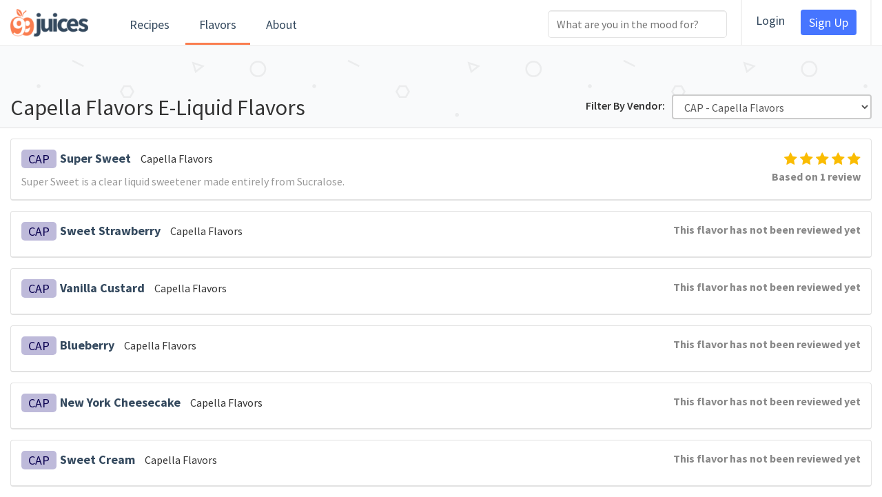

--- FILE ---
content_type: text/html; charset=utf-8
request_url: https://www.99juices.com/flavors/?vendor=CAP
body_size: 4999
content:
<!DOCTYPE html><!--[if lt IE 7]><html class="no-js lt-ie9 lt-ie8 lt-ie7"><![endif]--><!--[if IE 7]><html class="no-js lt-ie9 lt-ie8"><![endif]--><!--[if IE 8]><html class="no-js lt-ie9"><![endif]--><html class="no-js"><head><meta charset="utf-8"/><meta content="IE=edge" http-equiv="X-UA-Compatible"/><title>Capella Flavors E-Liquid Flavors - 99Juices</title><meta content="Browse a list of the best Capella Flavors e-liquid flavors and ingredients on 99Juices." name="description"/><meta content="width=device-width, initial-scale=1" name="viewport"/><link href="https://www.99juices.com/flavors/?vendor=CAP" rel="canonical"/><meta content="6022fea1a51f4c2eb4a9aa713eb4886c" name="p:domain_verify"/><link href="/static/img/favicon.ico" rel="shortcut icon"/><link href="/static/css/5800bec2fa01.css" rel="stylesheet" type="text/css"/><script>
      (function(i,s,o,g,r,a,m){i['GoogleAnalyticsObject']=r;i[r]=i[r]||function(){
      (i[r].q=i[r].q||[]).push(arguments)},i[r].l=1*new Date();a=s.createElement(o),
      m=s.getElementsByTagName(o)[0];a.async=1;a.src=g;m.parentNode.insertBefore(a,m)
      })(window,document,'script','//www.google-analytics.com/analytics.js','ga');

      ga('create', 'UA-47010704-1', '99juices.com');
      ga('send', 'pageview');

      
    </script></head><body><!--[if lt IE 7]><p class="browsehappy">You are using an <strong>outdated</strong> browser. Please <a href="http://browsehappy.com/">upgrade your browser</a> to improve your experience.</p><![endif]--><header id="top-header"><div class="container-fluid"><div class="row"><div class="row-constrained"><div class="col-md-5 primary-header"><a class="xs-mrn" href="/" id="top-logo"><img alt="99Juices" src="/static/img/logo.png"/></a><div class="main-nav clearfix"><a class="top-links " href="/recipes/popular">Recipes</a> <a class="top-links active" href="/flavors/">Flavors</a> <a class="top-links " href="/about/">About</a><div class="hidden account-link top-links"><div class="btn-group"><a data-toggle="dropdown" href="">Account</a><ul class="account-dropdown dropdown-menu pull-right"><li><a data-target="#login-modal" data-toggle="modal" href="#">Login</a></li><li><a class="btn btn-primary" data-target="#sign-up-modal" data-toggle="modal" href="#">Sign Up</a></li></ul></div></div></div></div><div class="col-md-7"><div class="top-links pull-right hidden-xs brm blm border-grey phm"><a data-target="#login-modal" data-toggle="modal" href="#">Login</a> <a class="btn btn-primary" data-target="#sign-up-modal" data-toggle="modal" href="#">Sign Up</a></div><div class="top-search pull-right xs-mtm sm-pull-left sm-mln"><form class="form-inline" id="top-search-form"><input id="header-search" placeholder="What are you in the mood for?" type="text"/></form></div></div></div></div></div></header><div class="wrapper"><div class="list-header clearfix bbs"><div class="container-fluid ptxl"><div class="row"><div class="row-constrained"><div class="col-md-6"><h1>Capella Flavors E-Liquid Flavors</h1></div><div class="col-md-6 text-right form-inline mtm"><div class="form-group"><label class="mrs">Filter By Vendor:</label><select class="form-control" id="vendor-filter"><option disabled="true">--Select a Vendor--</option><option value="BF">BF - Baker Flavors</option><option selected="" value="CAP">CAP - Capella Flavors</option><option value="CC">CC - Chef's Flavours</option><option value="DF">DF - Delosi</option><option value="DIYFS">DIYFS - DIY Flavor Shack</option><option value="DOD">DOD - DIY or Die</option><option value="DV">DV - Decadent Vapours</option><option value="EGFD">EGFD - Ella's Gourmet Flavor Drops</option><option value="FA">FA - FlavourArt</option><option value="FE">FE - Flavors Express</option><option value="FLV">FLV - Flavorah</option><option value="FM">FM - Flavor Monks</option><option value="FW">FW - Flavor West</option><option value="GEN">GEN - Generic</option><option value="GF">GF - German Flavours</option><option value="HS">HS - Hangsen</option><option value="INA">INA - Inawera</option><option value="JF">JF - Jungle Flavors</option><option value="LA">LA - LorAnn Oils</option><option value="LB">LB - Liquid Barn</option><option value="MB">MB - Molin Berry</option><option value="MF">MF - Lotus Flavors</option><option value="MFS">MFS - My Freedom Smokes</option><option value="MPV">MPV - Mom and Pop Vapor Shop</option><option value="NF">NF - Nature's Flavors</option><option value="OOO">OOO - One on One Flavors</option><option value="OSD">OSD - One Stop DIY</option><option value="PUR">PUR - Purilum</option><option value="RF">RF - Real Flavors</option><option value="SA">SA - Solub Arome</option><option value="SC">SC - Super Concentrate</option><option value="SCE">SCE - Silver Cloud Estates</option><option value="SM">SM - Stixx Mixx</option><option value="TFA">TFA - The Flavor Apprentice</option><option value="TJ">TJ - T-Juice</option><option value="TS">TS - Twisted Sketch</option><option value="TW">TW - Totally Wicked</option><option value="VV">VV - Vampire Vape</option><option value="VZ">VZ - Vaping Zone</option><option value="WF">WF - Wonder Flavours</option></select></div></div></div></div></div></div><div class="container-fluid"><div class="row"><div class="row-constrained"><div class="col-md-12"><div class="flavor-list-items"><div class="flavor-list-item"><div class="internal clearfix"><div class="row"><div class="col-sm-9"><div><span class="title mrs"><a href="/flavors/CAP/super-sweet/">Super Sweet <span class="vendor-search-tag CAP pull-left">CAP</span></a></span> <span>Capella Flavors</span></div><div class="description">Super Sweet is a clear liquid sweetener made entirely from Sucralose.</div></div><div class="col-sm-3"><div class="meta"><div class="rating"><div class="stars "><i class="fa fa-star"></i> <i class="fa fa-star"></i> <i class="fa fa-star"></i> <i class="fa fa-star"></i> <i class="fa fa-star"></i></div><div class="reviews">Based on 1 review</div></div></div></div></div></div></div><div class="flavor-list-item"><div class="internal clearfix"><div class="row"><div class="col-sm-9"><div><span class="title mrs"><a href="/flavors/CAP/sweet-strawberry/">Sweet Strawberry <span class="vendor-search-tag CAP pull-left">CAP</span></a></span> <span>Capella Flavors</span></div><div class="description"></div></div><div class="col-sm-3"><div class="meta"><div class="rating"><div class="reviews">This flavor has not been reviewed yet</div></div></div></div></div></div></div><div class="flavor-list-item"><div class="internal clearfix"><div class="row"><div class="col-sm-9"><div><span class="title mrs"><a href="/flavors/CAP/vanilla-custard/">Vanilla Custard <span class="vendor-search-tag CAP pull-left">CAP</span></a></span> <span>Capella Flavors</span></div><div class="description"></div></div><div class="col-sm-3"><div class="meta"><div class="rating"><div class="reviews">This flavor has not been reviewed yet</div></div></div></div></div></div></div><div class="flavor-list-item"><div class="internal clearfix"><div class="row"><div class="col-sm-9"><div><span class="title mrs"><a href="/flavors/CAP/blueberry/">Blueberry <span class="vendor-search-tag CAP pull-left">CAP</span></a></span> <span>Capella Flavors</span></div><div class="description"></div></div><div class="col-sm-3"><div class="meta"><div class="rating"><div class="reviews">This flavor has not been reviewed yet</div></div></div></div></div></div></div><div class="flavor-list-item"><div class="internal clearfix"><div class="row"><div class="col-sm-9"><div><span class="title mrs"><a href="/flavors/CAP/new-york-cheesecake/">New York Cheesecake <span class="vendor-search-tag CAP pull-left">CAP</span></a></span> <span>Capella Flavors</span></div><div class="description"></div></div><div class="col-sm-3"><div class="meta"><div class="rating"><div class="reviews">This flavor has not been reviewed yet</div></div></div></div></div></div></div><div class="flavor-list-item"><div class="internal clearfix"><div class="row"><div class="col-sm-9"><div><span class="title mrs"><a href="/flavors/CAP/sweet-cream/">Sweet Cream <span class="vendor-search-tag CAP pull-left">CAP</span></a></span> <span>Capella Flavors</span></div><div class="description"></div></div><div class="col-sm-3"><div class="meta"><div class="rating"><div class="reviews">This flavor has not been reviewed yet</div></div></div></div></div></div></div><div class="flavor-list-item"><div class="internal clearfix"><div class="row"><div class="col-sm-9"><div><span class="title mrs"><a href="/flavors/CAP/sugar-cookie/">Sugar Cookie <span class="vendor-search-tag CAP pull-left">CAP</span></a></span> <span>Capella Flavors</span></div><div class="description"></div></div><div class="col-sm-3"><div class="meta"><div class="rating"><div class="reviews">This flavor has not been reviewed yet</div></div></div></div></div></div></div><div class="flavor-list-item"><div class="internal clearfix"><div class="row"><div class="col-sm-9"><div><span class="title mrs"><a href="/flavors/CAP/sweet-mango/">Sweet Mango <span class="vendor-search-tag CAP pull-left">CAP</span></a></span> <span>Capella Flavors</span></div><div class="description"></div></div><div class="col-sm-3"><div class="meta"><div class="rating"><div class="reviews">This flavor has not been reviewed yet</div></div></div></div></div></div></div><div class="flavor-list-item"><div class="internal clearfix"><div class="row"><div class="col-sm-9"><div><span class="title mrs"><a href="/flavors/CAP/butter-cream/">Butter Cream <span class="vendor-search-tag CAP pull-left">CAP</span></a></span> <span>Capella Flavors</span></div><div class="description"></div></div><div class="col-sm-3"><div class="meta"><div class="rating"><div class="reviews">This flavor has not been reviewed yet</div></div></div></div></div></div></div><div class="flavor-list-item"><div class="internal clearfix"><div class="row"><div class="col-sm-9"><div><span class="title mrs"><a href="/flavors/CAP/vanilla-custard-v2/">Vanilla Custard v2 <span class="vendor-search-tag CAP pull-left">CAP</span></a></span> <span>Capella Flavors</span></div><div class="description"></div></div><div class="col-sm-3"><div class="meta"><div class="rating"><div class="reviews">This flavor has not been reviewed yet</div></div></div></div></div></div></div><div class="flavor-list-item"><div class="internal clearfix"><div class="row"><div class="col-sm-9"><div><span class="title mrs"><a href="/flavors/CAP/sweet-tangerine/">Sweet Tangerine <span class="vendor-search-tag CAP pull-left">CAP</span></a></span> <span>Capella Flavors</span></div><div class="description"></div></div><div class="col-sm-3"><div class="meta"><div class="rating"><div class="reviews">This flavor has not been reviewed yet</div></div></div></div></div></div></div><div class="flavor-list-item"><div class="internal clearfix"><div class="row"><div class="col-sm-9"><div><span class="title mrs"><a href="/flavors/CAP/cake-batter/">Cake Batter <span class="vendor-search-tag CAP pull-left">CAP</span></a></span> <span>Capella Flavors</span></div><div class="description"></div></div><div class="col-sm-3"><div class="meta"><div class="rating"><div class="reviews">This flavor has not been reviewed yet</div></div></div></div></div></div></div><div class="flavor-list-item"><div class="internal clearfix"><div class="row"><div class="col-sm-9"><div><span class="title mrs"><a href="/flavors/CAP/vanilla-bean-ice-cream/">Vanilla Bean Ice Cream <span class="vendor-search-tag CAP pull-left">CAP</span></a></span> <span>Capella Flavors</span></div><div class="description"></div></div><div class="col-sm-3"><div class="meta"><div class="rating"><div class="reviews">This flavor has not been reviewed yet</div></div></div></div></div></div></div><div class="flavor-list-item"><div class="internal clearfix"><div class="row"><div class="col-sm-9"><div><span class="title mrs"><a href="/flavors/CAP/menthol/">Menthol <span class="vendor-search-tag CAP pull-left">CAP</span></a></span> <span>Capella Flavors</span></div><div class="description"></div></div><div class="col-sm-3"><div class="meta"><div class="rating"><div class="reviews">This flavor has not been reviewed yet</div></div></div></div></div></div></div><div class="flavor-list-item"><div class="internal clearfix"><div class="row"><div class="col-sm-9"><div><span class="title mrs"><a href="/flavors/CAP/coconut/">Coconut <span class="vendor-search-tag CAP pull-left">CAP</span></a></span> <span>Capella Flavors</span></div><div class="description"></div></div><div class="col-sm-3"><div class="meta"><div class="rating"><div class="reviews">This flavor has not been reviewed yet</div></div></div></div></div></div></div><div class="flavor-list-item"><div class="internal clearfix"><div class="row"><div class="col-sm-9"><div><span class="title mrs"><a href="/flavors/CAP/marshmallow/">Marshmallow <span class="vendor-search-tag CAP pull-left">CAP</span></a></span> <span>Capella Flavors</span></div><div class="description"></div></div><div class="col-sm-3"><div class="meta"><div class="rating"><div class="reviews">This flavor has not been reviewed yet</div></div></div></div></div></div></div><div class="flavor-list-item"><div class="internal clearfix"><div class="row"><div class="col-sm-9"><div><span class="title mrs"><a href="/flavors/CAP/golden-pineapple/">Golden Pineapple <span class="vendor-search-tag CAP pull-left">CAP</span></a></span> <span>Capella Flavors</span></div><div class="description"></div></div><div class="col-sm-3"><div class="meta"><div class="rating"><div class="reviews">This flavor has not been reviewed yet</div></div></div></div></div></div></div><div class="flavor-list-item"><div class="internal clearfix"><div class="row"><div class="col-sm-9"><div><span class="title mrs"><a href="/flavors/CAP/bavarian-cream/">Bavarian Cream <span class="vendor-search-tag CAP pull-left">CAP</span></a></span> <span>Capella Flavors</span></div><div class="description"></div></div><div class="col-sm-3"><div class="meta"><div class="rating"><div class="reviews">This flavor has not been reviewed yet</div></div></div></div></div></div></div><div class="flavor-list-item"><div class="internal clearfix"><div class="row"><div class="col-sm-9"><div><span class="title mrs"><a href="/flavors/CAP/double-apple/">Double Apple <span class="vendor-search-tag CAP pull-left">CAP</span></a></span> <span>Capella Flavors</span></div><div class="description"></div></div><div class="col-sm-3"><div class="meta"><div class="rating"><div class="reviews">This flavor has not been reviewed yet</div></div></div></div></div></div></div><div class="flavor-list-item"><div class="internal clearfix"><div class="row"><div class="col-sm-9"><div><span class="title mrs"><a href="/flavors/CAP/sweet-guava/">Sweet Guava <span class="vendor-search-tag CAP pull-left">CAP</span></a></span> <span>Capella Flavors</span></div><div class="description"></div></div><div class="col-sm-3"><div class="meta"><div class="rating"><div class="reviews">This flavor has not been reviewed yet</div></div></div></div></div></div></div><div class="flavor-list-item"><div class="internal clearfix"><div class="row"><div class="col-sm-9"><div><span class="title mrs"><a href="/flavors/CAP/cinnamon-danish-swirl/">Cinnamon Danish Swirl <span class="vendor-search-tag CAP pull-left">CAP</span></a></span> <span>Capella Flavors</span></div><div class="description"></div></div><div class="col-sm-3"><div class="meta"><div class="rating"><div class="reviews">This flavor has not been reviewed yet</div></div></div></div></div></div></div><div class="flavor-list-item"><div class="internal clearfix"><div class="row"><div class="col-sm-9"><div><span class="title mrs"><a href="/flavors/CAP/fuji-apple/">Fuji Apple <span class="vendor-search-tag CAP pull-left">CAP</span></a></span> <span>Capella Flavors</span></div><div class="description"></div></div><div class="col-sm-3"><div class="meta"><div class="rating"><div class="reviews">This flavor has not been reviewed yet</div></div></div></div></div></div></div><div class="flavor-list-item"><div class="internal clearfix"><div class="row"><div class="col-sm-9"><div><span class="title mrs"><a href="/flavors/CAP/yellow-cake/">Yellow Cake <span class="vendor-search-tag CAP pull-left">CAP</span></a></span> <span>Capella Flavors</span></div><div class="description"></div></div><div class="col-sm-3"><div class="meta"><div class="rating"><div class="reviews">This flavor has not been reviewed yet</div></div></div></div></div></div></div><div class="flavor-list-item"><div class="internal clearfix"><div class="row"><div class="col-sm-9"><div><span class="title mrs"><a href="/flavors/CAP/french-vanilla/">French Vanilla <span class="vendor-search-tag CAP pull-left">CAP</span></a></span> <span>Capella Flavors</span></div><div class="description"></div></div><div class="col-sm-3"><div class="meta"><div class="rating"><div class="reviews">This flavor has not been reviewed yet</div></div></div></div></div></div></div><div class="flavor-list-item"><div class="internal clearfix"><div class="row"><div class="col-sm-9"><div><span class="title mrs"><a href="/flavors/CAP/golden-butter/">Golden Butter <span class="vendor-search-tag CAP pull-left">CAP</span></a></span> <span>Capella Flavors</span></div><div class="description"></div></div><div class="col-sm-3"><div class="meta"><div class="rating"><div class="reviews">This flavor has not been reviewed yet</div></div></div></div></div></div></div><div class="flavor-list-item"><div class="internal clearfix"><div class="row"><div class="col-sm-9"><div><span class="title mrs"><a href="/flavors/CAP/glazed-doughnut/">Glazed Doughnut <span class="vendor-search-tag CAP pull-left">CAP</span></a></span> <span>Capella Flavors</span></div><div class="description"></div></div><div class="col-sm-3"><div class="meta"><div class="rating"><div class="stars "><i class="fa fa-star-o"></i> <i class="fa fa-star-o"></i> <i class="fa fa-star-o"></i> <i class="fa fa-star-o"></i> <i class="fa fa-star-o"></i></div><div class="reviews">Based on 1 review</div></div></div></div></div></div></div><div class="flavor-list-item"><div class="internal clearfix"><div class="row"><div class="col-sm-9"><div><span class="title mrs"><a href="/flavors/CAP/juicy-lemon/">Juicy Lemon <span class="vendor-search-tag CAP pull-left">CAP</span></a></span> <span>Capella Flavors</span></div><div class="description"></div></div><div class="col-sm-3"><div class="meta"><div class="rating"><div class="reviews">This flavor has not been reviewed yet</div></div></div></div></div></div></div><div class="flavor-list-item"><div class="internal clearfix"><div class="row"><div class="col-sm-9"><div><span class="title mrs"><a href="/flavors/CAP/peppermint/">Peppermint <span class="vendor-search-tag CAP pull-left">CAP</span></a></span> <span>Capella Flavors</span></div><div class="description"></div></div><div class="col-sm-3"><div class="meta"><div class="rating"><div class="reviews">This flavor has not been reviewed yet</div></div></div></div></div></div></div><div class="flavor-list-item"><div class="internal clearfix"><div class="row"><div class="col-sm-9"><div><span class="title mrs"><a href="/flavors/CAP/graham-cracker/">Graham Cracker <span class="vendor-search-tag CAP pull-left">CAP</span></a></span> <span>Capella Flavors</span></div><div class="description"></div></div><div class="col-sm-3"><div class="meta"><div class="rating"><div class="reviews">This flavor has not been reviewed yet</div></div></div></div></div></div></div><div class="flavor-list-item"><div class="internal clearfix"><div class="row"><div class="col-sm-9"><div><span class="title mrs"><a href="/flavors/CAP/sugar-cookie-v2/">Sugar Cookie v2 <span class="vendor-search-tag CAP pull-left">CAP</span></a></span> <span>Capella Flavors</span></div><div class="description"></div></div><div class="col-sm-3"><div class="meta"><div class="rating"><div class="reviews">This flavor has not been reviewed yet</div></div></div></div></div></div></div><div class="flavor-list-item"><div class="internal clearfix"><div class="row"><div class="col-sm-9"><div><span class="title mrs"><a href="/flavors/CAP/cereal-27/">Cereal 27 <span class="vendor-search-tag CAP pull-left">CAP</span></a></span> <span>Capella Flavors</span></div><div class="description"></div></div><div class="col-sm-3"><div class="meta"><div class="rating"><div class="reviews">This flavor has not been reviewed yet</div></div></div></div></div></div></div><div class="flavor-list-item"><div class="internal clearfix"><div class="row"><div class="col-sm-9"><div><span class="title mrs"><a href="/flavors/CAP/italian-lemon-sicily/">Italian Lemon Sicily <span class="vendor-search-tag CAP pull-left">CAP</span></a></span> <span>Capella Flavors</span></div><div class="description"></div></div><div class="col-sm-3"><div class="meta"><div class="rating"><div class="reviews">This flavor has not been reviewed yet</div></div></div></div></div></div></div><div class="pagination"><span class="page-links"><span class="page-current">Page <b>1</b> of <b>4</b>.</span> <a href="/flavors/p/2/?vendor=CAP">Next »</a></span></div></div></div></div></div></div><div class="push"></div></div><footer class="container-fluid"><div class="row"><div class="row-constrained"><div class="col-md-3"><ul><lh>Recipe Sections</lh><li><a href="/recipes/">Newest Recipes</a></li><li><a href="/recipes/popular">Popular Recipes</a></li><li><a href="/recipes/matching">Recipes With Your Ingredients</a></li></ul></div><div class="col-md-3"><ul><lh>Trending Recipes</lh><li><a href="/recipes/3132/">Suicide Bunny • The O.B.</a></li><li><a href="/recipes/28/">Mothers Milk Clone</a></li><li><a href="/recipes/16/">Snake oil clone</a></li></ul></div><div class="col-md-3"><ul><lh>Newest Recipes</lh><li><a href="/recipes/17902/">StrawberryMan(cool)</a></li><li><a href="/recipes/17901/">New 1</a></li><li><a href="/recipes/17900/">Orange Cream</a></li></ul></div><div class="col-md-3"><ul><lh>99Juices</lh><li><a href="/about/">About</a></li><li><a data-target="#sign-up-modal" data-toggle="modal" href="#">Sign Up</a></li><li><a data-target="#login-modal" data-toggle="modal" href="#">Login</a></li></ul></div></div></div><div class="row legal-notes pvm"><div class="row-constrained"><div class="col-sm-6">© 99Juices, Inc.</div><div class="col-sm-6 xs-text-left text-right">All Rights Reserved.</div></div></div></footer><div class="modal fade form" id="sign-up-modal" role="dialog" tabindex="-1"><div class="modal-dialog"><div class="modal-content"><div class="modal-body center"><div class="modal-title">Create Your 99Juices Account</div><form action="/account/create/" method="POST"><input name="csrfmiddlewaretoken" type="hidden" value="95L1GTTWvYP75syiQXCTFW32PRIQZzeoZZ8uEzMDef8PB1QoWecyDlcF5muAwH9e"/><div class="form-row">With an account you can save, rate, and submit recipes.</div><div class="form-row clearfix"><label class="pull-left" for="email">Email</label><input class="pull-right" name="email" placeholder="Your Email Address" required="" type="email"/></div><div class="form-row clearfix"><label class="pull-left" for="username">Username</label><input class="pull-right" name="username" placeholder="Your Username" required="" type="text"/></div><div class="form-row clearfix"><label class="pull-left" for="pass">Password</label><input class="pull-right" name="password" placeholder="Your Password" type="password"/></div><input class="btn btn-primary btn-block" type="submit" value="Sign Up"/></form></div></div></div></div><div class="modal fade form" id="login-modal" role="dialog" tabindex="-1"><div class="modal-dialog"><div class="modal-content"><div class="modal-body center"><div class="modal-title">Login To Your 99Juices Account</div><form action="/account/login/" method="POST"><input name="csrfmiddlewaretoken" type="hidden" value="95L1GTTWvYP75syiQXCTFW32PRIQZzeoZZ8uEzMDef8PB1QoWecyDlcF5muAwH9e"/><div class="form-row clearfix"><label class="pull-left" for="username">Username</label><input class="pull-right" name="username" placeholder="Your Username" required="" type="text"/></div><div class="form-row clearfix"><label class="pull-left" for="pass">Password</label><input class="pull-right" name="password" placeholder="Your Password" type="password"/></div><input class="btn btn-primary btn-block" type="submit" value="Login"/><div class="center"><a href="/account/password/reset/">Forgot your password?</a></div></form></div></div></div></div><link href="https://fonts.googleapis.com/css?family=Source+Sans+Pro:400,600,700" rel="stylesheet" type="text/css"/><link href="https://netdna.bootstrapcdn.com/font-awesome/4.7.0/css/font-awesome.min.css" rel="stylesheet"/><script src="https://ajax.googleapis.com/ajax/libs/jquery/1.10.2/jquery.min.js"></script><script src="https://cdn.jsdelivr.net/algoliasearch/3/algoliasearch.min.js"></script><script src="https://cdn.jsdelivr.net/autocomplete.js/0/autocomplete.min.js"></script><script src="/static/js/af09376bbbf4.js" type="text/javascript"></script><script id="tag-search-suggestion" type="text/template">
        <a href="{{ url }}">{{ value }}<span class="num-results">{{ count }} results</span>
      </a>
      </script><script id="user-search-suggestion" type="text/template">
        <a href="{{ url }}">{{ value }}</a>
      </script><script>
      $(function() {
        tag_search_url = "/search/tags/term.json".replace('term', '%QUERY');
        user_search_url = "/search/users/term.json".replace('term', '%QUERY');
        recipe_search_url = "/search/recipes/term.json".replace('term', '%QUERY');
        $('#header-search').typeahead([
        {
          name: 'recipes',
          remote: recipe_search_url,
          limit: 3,
          engine: Handlebars,
          template: Handlebars.compile($("#user-search-suggestion").html()),
          header: '<div class="tt-dropdown-header">Recipes</div>'
        },
        {
          name: 'tags',
          remote: tag_search_url,
          limit: 3,
          engine: Handlebars,
          template: Handlebars.compile($("#tag-search-suggestion").html()),
          header: '<div class="tt-dropdown-header">Tags</div>'
        },
        {
          name: 'account',
          remote: user_search_url,
          limit: 3,
          engine: Handlebars,
          template: Handlebars.compile($("#user-search-suggestion").html()),
          header: '<div class="tt-dropdown-header">Users</div>'
        }
        ]);
        $('#header-search').on('typeahead:selected', function (object, datum) {
          document.location = datum.url;
        });
        $('#top-search-form').on('submit', function(e) {
          e.preventDefault();
        });
      });
    </script><script>
$(function() {
  $('#vendor-filter').change(function() {
    console.log($(this).val());
    window.location = '/flavors/?vendor=' + $(this).val();
  });
});
</script><script type="text/javascript">
     (function(w) {
       w._sv = w._sv || {};
       w._sv.trackingCode = 'OiujYAbINHZaQCFDqEpyfLCyHJKTlcLN';
       var s = document.createElement('script');
       s.src = '//api.survicate.com/assets/survicate.js';
       s.async = true;
       var e = document.getElementsByTagName('script')[0];
       e.parentNode.insertBefore(s, e);
     })(window);
    </script></body></html>

--- FILE ---
content_type: text/css
request_url: https://www.99juices.com/static/css/5800bec2fa01.css
body_size: 218291
content:
/*! normalize.css v1.1.3 | MIT License | git.io/normalize */
/* ==========================================================================
   HTML5 display definitions
   ========================================================================== */
/**
 * Correct `block` display not defined in IE 6/7/8/9 and Firefox 3.
 */
article,
aside,
details,
figcaption,
figure,
footer,
header,
hgroup,
main,
nav,
section,
summary {
  display: block;
}
/**
 * Correct `inline-block` display not defined in IE 6/7/8/9 and Firefox 3.
 */
audio,
canvas,
video {
  display: inline-block;
  *display: inline;
  *zoom: 1;
}
/**
 * Prevent modern browsers from displaying `audio` without controls.
 * Remove excess height in iOS 5 devices.
 */
audio:not([controls]) {
  display: none;
  height: 0;
}
/**
 * Address styling not present in IE 7/8/9, Firefox 3, and Safari 4.
 * Known issue: no IE 6 support.
 */
[hidden] {
  display: none;
}
/* ==========================================================================
   Base
   ========================================================================== */
/**
 * 1. Correct text resizing oddly in IE 6/7 when body `font-size` is set using
 *    `em` units.
 * 2. Prevent iOS text size adjust after orientation change, without disabling
 *    user zoom.
 */
html {
  font-size: 100%;
  /* 1 */
  -ms-text-size-adjust: 100%;
  /* 2 */
  -webkit-text-size-adjust: 100%;
  /* 2 */
}
/**
 * Address `font-family` inconsistency between `textarea` and other form
 * elements.
 */
html,
button,
input,
select,
textarea {
  font-family: sans-serif;
}
/**
 * Address margins handled incorrectly in IE 6/7.
 */
body {
  margin: 0;
}
/* ==========================================================================
   Links
   ========================================================================== */
/**
 * Address `outline` inconsistency between Chrome and other browsers.
 */
a:focus {
  outline: thin dotted;
}
/**
 * Improve readability when focused and also mouse hovered in all browsers.
 */
a:active,
a:hover {
  outline: 0;
}
/* ==========================================================================
   Typography
   ========================================================================== */
/**
 * Address font sizes and margins set differently in IE 6/7.
 * Address font sizes within `section` and `article` in Firefox 4+, Safari 5,
 * and Chrome.
 */
h1 {
  font-size: 2em;
  margin: 0.67em 0;
}
h2 {
  font-size: 1.5em;
  margin: 0.83em 0;
}
h3 {
  font-size: 1.17em;
  margin: 1em 0;
}
h4 {
  font-size: 1em;
  margin: 1.33em 0;
}
h5 {
  font-size: 0.83em;
  margin: 1.67em 0;
}
h6 {
  font-size: 0.67em;
  margin: 2.33em 0;
}
/**
 * Address styling not present in IE 7/8/9, Safari 5, and Chrome.
 */
abbr[title] {
  border-bottom: 1px dotted;
}
/**
 * Address style set to `bolder` in Firefox 3+, Safari 4/5, and Chrome.
 */
b,
strong {
  font-weight: bold;
}
blockquote {
  margin: 1em 40px;
}
/**
 * Address styling not present in Safari 5 and Chrome.
 */
dfn {
  font-style: italic;
}
/**
 * Address differences between Firefox and other browsers.
 * Known issue: no IE 6/7 normalization.
 */
hr {
  -moz-box-sizing: content-box;
  box-sizing: content-box;
  height: 0;
}
/**
 * Address styling not present in IE 6/7/8/9.
 */
mark {
  background: #ff0;
  color: #000;
}
/**
 * Address margins set differently in IE 6/7.
 */
p,
pre {
  margin: 1em 0;
}
/**
 * Correct font family set oddly in IE 6, Safari 4/5, and Chrome.
 */
code,
kbd,
pre,
samp {
  font-family: monospace, serif;
  _font-family: 'courier new', monospace;
  font-size: 1em;
}
/**
 * Improve readability of pre-formatted text in all browsers.
 */
pre {
  white-space: pre;
  white-space: pre-wrap;
  word-wrap: break-word;
}
/**
 * Address CSS quotes not supported in IE 6/7.
 */
q {
  quotes: none;
}
/**
 * Address `quotes` property not supported in Safari 4.
 */
q:before,
q:after {
  content: '';
  content: none;
}
/**
 * Address inconsistent and variable font size in all browsers.
 */
small {
  font-size: 80%;
}
/**
 * Prevent `sub` and `sup` affecting `line-height` in all browsers.
 */
sub,
sup {
  font-size: 75%;
  line-height: 0;
  position: relative;
  vertical-align: baseline;
}
sup {
  top: -0.5em;
}
sub {
  bottom: -0.25em;
}
/* ==========================================================================
   Lists
   ========================================================================== */
/**
 * Address margins set differently in IE 6/7.
 */
dl,
menu,
ol,
ul {
  margin: 1em 0;
}
dd {
  margin: 0 0 0 40px;
}
/**
 * Address paddings set differently in IE 6/7.
 */
menu,
ol,
ul {
  padding: 0 0 0 40px;
}
/**
 * Correct list images handled incorrectly in IE 7.
 */
nav ul,
nav ol {
  list-style: none;
  list-style-image: none;
}
/* ==========================================================================
   Embedded content
   ========================================================================== */
/**
 * 1. Remove border when inside `a` element in IE 6/7/8/9 and Firefox 3.
 * 2. Improve image quality when scaled in IE 7.
 */
img {
  border: 0;
  /* 1 */
  -ms-interpolation-mode: bicubic;
  /* 2 */
}
/**
 * Correct overflow displayed oddly in IE 9.
 */
svg:not(:root) {
  overflow: hidden;
}
/* ==========================================================================
   Figures
   ========================================================================== */
/**
 * Address margin not present in IE 6/7/8/9, Safari 5, and Opera 11.
 */
figure {
  margin: 0;
}
/* ==========================================================================
   Forms
   ========================================================================== */
/**
 * Correct margin displayed oddly in IE 6/7.
 */
form {
  margin: 0;
}
/**
 * Define consistent border, margin, and padding.
 */
fieldset {
  border: 1px solid #c0c0c0;
  margin: 0 2px;
  padding: 0.35em 0.625em 0.75em;
}
/**
 * 1. Correct color not being inherited in IE 6/7/8/9.
 * 2. Correct text not wrapping in Firefox 3.
 * 3. Correct alignment displayed oddly in IE 6/7.
 */
legend {
  border: 0;
  /* 1 */
  padding: 0;
  white-space: normal;
  /* 2 */
  *margin-left: -7px;
  /* 3 */
}
/**
 * 1. Correct font size not being inherited in all browsers.
 * 2. Address margins set differently in IE 6/7, Firefox 3+, Safari 5,
 *    and Chrome.
 * 3. Improve appearance and consistency in all browsers.
 */
button,
input,
select,
textarea {
  font-size: 100%;
  /* 1 */
  margin: 0;
  /* 2 */
  vertical-align: baseline;
  /* 3 */
  *vertical-align: middle;
  /* 3 */
}
/**
 * Address Firefox 3+ setting `line-height` on `input` using `!important` in
 * the UA stylesheet.
 */
button,
input {
  line-height: normal;
}
/**
 * Address inconsistent `text-transform` inheritance for `button` and `select`.
 * All other form control elements do not inherit `text-transform` values.
 * Correct `button` style inheritance in Chrome, Safari 5+, and IE 6+.
 * Correct `select` style inheritance in Firefox 4+ and Opera.
 */
button,
select {
  text-transform: none;
}
/**
 * 1. Avoid the WebKit bug in Android 4.0.* where (2) destroys native `audio`
 *    and `video` controls.
 * 2. Correct inability to style clickable `input` types in iOS.
 * 3. Improve usability and consistency of cursor style between image-type
 *    `input` and others.
 * 4. Remove inner spacing in IE 7 without affecting normal text inputs.
 *    Known issue: inner spacing remains in IE 6.
 */
button,
html input[type="button"],
input[type="reset"],
input[type="submit"] {
  -webkit-appearance: button;
  /* 2 */
  cursor: pointer;
  /* 3 */
  *overflow: visible;
  /* 4 */
}
/**
 * Re-set default cursor for disabled elements.
 */
button[disabled],
html input[disabled] {
  cursor: default;
}
/**
 * 1. Address box sizing set to content-box in IE 8/9.
 * 2. Remove excess padding in IE 8/9.
 * 3. Remove excess padding in IE 7.
 *    Known issue: excess padding remains in IE 6.
 */
input[type="checkbox"],
input[type="radio"] {
  box-sizing: border-box;
  /* 1 */
  padding: 0;
  /* 2 */
  *height: 13px;
  /* 3 */
  *width: 13px;
  /* 3 */
}
/**
 * 1. Address `appearance` set to `searchfield` in Safari 5 and Chrome.
 * 2. Address `box-sizing` set to `border-box` in Safari 5 and Chrome
 *    (include `-moz` to future-proof).
 */
input[type="search"] {
  -webkit-appearance: textfield;
  /* 1 */
  -moz-box-sizing: content-box;
  -webkit-box-sizing: content-box;
  /* 2 */
  box-sizing: content-box;
}
/**
 * Remove inner padding and search cancel button in Safari 5 and Chrome
 * on OS X.
 */
input[type="search"]::-webkit-search-cancel-button,
input[type="search"]::-webkit-search-decoration {
  -webkit-appearance: none;
}
/**
 * Remove inner padding and border in Firefox 3+.
 */
button::-moz-focus-inner,
input::-moz-focus-inner {
  border: 0;
  padding: 0;
}
/**
 * 1. Remove default vertical scrollbar in IE 6/7/8/9.
 * 2. Improve readability and alignment in all browsers.
 */
textarea {
  overflow: auto;
  /* 1 */
  vertical-align: top;
  /* 2 */
}
/* ==========================================================================
   Tables
   ========================================================================== */
/**
 * Remove most spacing between table cells.
 */
table {
  border-collapse: collapse;
  border-spacing: 0;
}

/*! normalize.css v2.1.3 | MIT License | git.io/normalize */
article,
aside,
details,
figcaption,
figure,
footer,
header,
hgroup,
main,
nav,
section,
summary {
  display: block;
}
audio,
canvas,
video {
  display: inline-block;
}
audio:not([controls]) {
  display: none;
  height: 0;
}
[hidden],
template {
  display: none;
}
html {
  font-family: sans-serif;
  -ms-text-size-adjust: 100%;
  -webkit-text-size-adjust: 100%;
}
body {
  margin: 0;
}
a {
  background: transparent;
}
a:focus {
  outline: thin dotted;
}
a:active,
a:hover {
  outline: 0;
}
h1 {
  font-size: 2em;
  margin: 0.67em 0;
}
abbr[title] {
  border-bottom: 1px dotted;
}
b,
strong {
  font-weight: bold;
}
dfn {
  font-style: italic;
}
hr {
  -moz-box-sizing: content-box;
  box-sizing: content-box;
  height: 0;
}
mark {
  background: #ff0;
  color: #000;
}
code,
kbd,
pre,
samp {
  font-family: monospace, serif;
  font-size: 1em;
}
pre {
  white-space: pre-wrap;
}
q {
  quotes: "\201C" "\201D" "\2018" "\2019";
}
small {
  font-size: 80%;
}
sub,
sup {
  font-size: 75%;
  line-height: 0;
  position: relative;
  vertical-align: baseline;
}
sup {
  top: -0.5em;
}
sub {
  bottom: -0.25em;
}
img {
  border: 0;
}
svg:not(:root) {
  overflow: hidden;
}
figure {
  margin: 0;
}
fieldset {
  border: 1px solid #c0c0c0;
  margin: 0 2px;
  padding: 0.35em 0.625em 0.75em;
}
legend {
  border: 0;
  padding: 0;
}
button,
input,
select,
textarea {
  font-family: inherit;
  font-size: 100%;
  margin: 0;
}
button,
input {
  line-height: normal;
}
button,
select {
  text-transform: none;
}
button,
html input[type="button"],
input[type="reset"],
input[type="submit"] {
  -webkit-appearance: button;
  cursor: pointer;
}
button[disabled],
html input[disabled] {
  cursor: default;
}
input[type="checkbox"],
input[type="radio"] {
  box-sizing: border-box;
  padding: 0;
}
input[type="search"] {
  -webkit-appearance: textfield;
  -moz-box-sizing: content-box;
  -webkit-box-sizing: content-box;
  box-sizing: content-box;
}
input[type="search"]::-webkit-search-cancel-button,
input[type="search"]::-webkit-search-decoration {
  -webkit-appearance: none;
}
button::-moz-focus-inner,
input::-moz-focus-inner {
  border: 0;
  padding: 0;
}
textarea {
  overflow: auto;
  vertical-align: top;
}
table {
  border-collapse: collapse;
  border-spacing: 0;
}
@media print {
  * {
    text-shadow: none !important;
    color: #000 !important;
    background: transparent !important;
    box-shadow: none !important;
  }
  a,
  a:visited {
    text-decoration: underline;
  }
  a[href]:after {
    content: " (" attr(href) ")";
  }
  abbr[title]:after {
    content: " (" attr(title) ")";
  }
  a[href^="javascript:"]:after,
  a[href^="#"]:after {
    content: "";
  }
  pre,
  blockquote {
    border: 1px solid #999;
    page-break-inside: avoid;
  }
  thead {
    display: table-header-group;
  }
  tr,
  img {
    page-break-inside: avoid;
  }
  img {
    max-width: 100% !important;
  }
  @page {
    margin: 2cm 0.5cm;
  }
  p,
  h2,
  h3 {
    orphans: 3;
    widows: 3;
  }
  h2,
  h3 {
    page-break-after: avoid;
  }
  select {
    background: #fff !important;
  }
  .navbar {
    display: none;
  }
  .table td,
  .table th {
    background-color: #fff !important;
  }
  .btn > .caret,
  .dropup > .btn > .caret {
    border-top-color: #000 !important;
  }
  .label {
    border: 1px solid #000;
  }
  .table {
    border-collapse: collapse !important;
  }
  .table-bordered th,
  .table-bordered td {
    border: 1px solid #ddd !important;
  }
}
*,
*:before,
*:after {
  -webkit-box-sizing: border-box;
  -moz-box-sizing: border-box;
  box-sizing: border-box;
}
html {
  font-size: 62.5%;
  -webkit-tap-highlight-color: rgba(0, 0, 0, 0);
}
body {
  font-family: "Source Sans Pro", Helvetica, Arial, sans-serif;
  font-size: 16px;
  line-height: 1.42857143;
  color: #333333;
  background-color: #fff;
}
input,
button,
select,
textarea {
  font-family: inherit;
  font-size: inherit;
  line-height: inherit;
}
a {
  color: #34495e;
  text-decoration: none;
}
a:hover,
a:focus {
  color: #4f6f8f;
  text-decoration: underline;
}
a:focus {
  outline: thin dotted;
  outline: 5px auto -webkit-focus-ring-color;
  outline-offset: -2px;
}
img {
  vertical-align: middle;
}
.img-responsive {
  display: block;
  max-width: 100%;
  height: auto;
}
.img-rounded {
  border-radius: 6px;
}
.img-thumbnail {
  padding: 4px;
  line-height: 1.42857143;
  background-color: #fff;
  border: 1px solid #ddd;
  border-radius: 4px;
  -webkit-transition: all 0.2s ease-in-out;
  transition: all 0.2s ease-in-out;
  display: inline-block;
  max-width: 100%;
  height: auto;
}
.img-circle {
  border-radius: 50%;
}
hr {
  margin-top: 22px;
  margin-bottom: 22px;
  border: 0;
  border-top: 1px solid #eeeeee;
}
.sr-only {
  position: absolute;
  width: 1px;
  height: 1px;
  margin: -1px;
  padding: 0;
  overflow: hidden;
  clip: rect(0, 0, 0, 0);
  border: 0;
}
h1,
h2,
h3,
h4,
h5,
h6,
.h1,
.h2,
.h3,
.h4,
.h5,
.h6 {
  font-family: "Source Sans Pro", Helvetica, Arial, sans-serif;
  font-weight: 500;
  line-height: 1.1;
  color: inherit;
}
h1 small,
h2 small,
h3 small,
h4 small,
h5 small,
h6 small,
.h1 small,
.h2 small,
.h3 small,
.h4 small,
.h5 small,
.h6 small,
h1 .small,
h2 .small,
h3 .small,
h4 .small,
h5 .small,
h6 .small,
.h1 .small,
.h2 .small,
.h3 .small,
.h4 .small,
.h5 .small,
.h6 .small {
  font-weight: normal;
  line-height: 1;
  color: #999999;
}
h1,
h2,
h3 {
  margin-top: 22px;
  margin-bottom: 11px;
}
h1 small,
h2 small,
h3 small,
h1 .small,
h2 .small,
h3 .small {
  font-size: 65%;
}
h4,
h5,
h6 {
  margin-top: 11px;
  margin-bottom: 11px;
}
h4 small,
h5 small,
h6 small,
h4 .small,
h5 .small,
h6 .small {
  font-size: 75%;
}
h1,
.h1 {
  font-size: 32px;
}
h2,
.h2 {
  font-size: 28px;
}
h3,
.h3 {
  font-size: 24px;
}
h4,
.h4 {
  font-size: 18px;
}
h5,
.h5 {
  font-size: 16px;
}
h6,
.h6 {
  font-size: 14px;
}
p {
  margin: 0 0 11px;
}
.lead {
  margin-bottom: 22px;
  font-size: 18px;
  font-weight: 200;
  line-height: 1.4;
}
@media (min-width: 768px) {
  .lead {
    font-size: 24px;
  }
}
small,
.small {
  font-size: 85%;
}
cite {
  font-style: normal;
}
.text-muted {
  color: #999999;
}
.text-primary {
  color: #4675ff;
}
.text-primary:hover {
  color: #134fff;
}
.text-warning {
  color: #8a6d3b;
}
.text-warning:hover {
  color: #66512c;
}
.text-danger {
  color: #a94442;
}
.text-danger:hover {
  color: #843534;
}
.text-success {
  color: #3c763d;
}
.text-success:hover {
  color: #2b542c;
}
.text-info {
  color: #31708f;
}
.text-info:hover {
  color: #245269;
}
.text-left {
  text-align: left;
}
.text-right {
  text-align: right;
}
.text-center {
  text-align: center;
}
@media (max-width: 768px) {
  .xs-text-left {
    text-align: left;
  }
  .xs-text-right {
    text-align: right;
  }
  .xs-text-center {
    text-align: center;
  }
}
@media (max-width: 992px) {
  .sm-text-left {
    text-align: left;
  }
  .sm-text-right {
    text-align: right;
  }
  .sm-text-center {
    text-align: center;
  }
}
@media (max-width: 1200px) {
  .md-text-left {
    text-align: left;
  }
  .md-text-right {
    text-align: right;
  }
  .md-text-center {
    text-align: center;
  }
}
@media (min-width: 1200px) {
  .lg-text-left {
    text-align: left;
  }
  .lg-text-right {
    text-align: right;
  }
  .lg-text-center {
    text-align: center;
  }
}
.page-header {
  padding-bottom: 10px;
  margin: 44px 0 22px;
  border-bottom: 1px solid #eeeeee;
}
ul,
ol {
  margin-top: 0;
  margin-bottom: 11px;
}
ul ul,
ol ul,
ul ol,
ol ol {
  margin-bottom: 0;
}
.list-unstyled {
  padding-left: 0;
  list-style: none;
}
.list-inline {
  padding-left: 0;
  list-style: none;
}
.list-inline > li {
  display: inline-block;
  padding-left: 5px;
  padding-right: 5px;
}
.list-inline > li:first-child {
  padding-left: 0;
}
dl {
  margin-top: 0;
  margin-bottom: 22px;
}
dt,
dd {
  line-height: 1.42857143;
}
dt {
  font-weight: bold;
}
dd {
  margin-left: 0;
}
@media (min-width: 768px) {
  .dl-horizontal dt {
    float: left;
    width: 160px;
    clear: left;
    text-align: right;
    overflow: hidden;
    text-overflow: ellipsis;
    white-space: nowrap;
  }
  .dl-horizontal dd {
    margin-left: 180px;
  }
  .dl-horizontal dd:before,
  .dl-horizontal dd:after {
    content: " ";
    display: table;
  }
  .dl-horizontal dd:after {
    clear: both;
  }
  .dl-horizontal dd:before,
  .dl-horizontal dd:after {
    content: " ";
    display: table;
  }
  .dl-horizontal dd:after {
    clear: both;
  }
}
abbr[title],
abbr[data-original-title] {
  cursor: help;
  border-bottom: 1px dotted #999999;
}
.initialism {
  font-size: 90%;
  text-transform: uppercase;
}
blockquote {
  padding: 11px 22px;
  margin: 0 0 22px;
  border-left: 5px solid #eeeeee;
}
blockquote p {
  font-size: 20px;
  font-weight: 300;
  line-height: 1.25;
}
blockquote p:last-child {
  margin-bottom: 0;
}
blockquote small,
blockquote .small {
  display: block;
  line-height: 1.42857143;
  color: #999999;
}
blockquote small:before,
blockquote .small:before {
  content: '\2014 \00A0';
}
blockquote.pull-right {
  padding-right: 15px;
  padding-left: 0;
  border-right: 5px solid #eeeeee;
  border-left: 0;
}
blockquote.pull-right p,
blockquote.pull-right small,
blockquote.pull-right .small {
  text-align: right;
}
blockquote.pull-right small:before,
blockquote.pull-right .small:before {
  content: '';
}
blockquote.pull-right small:after,
blockquote.pull-right .small:after {
  content: '\00A0 \2014';
}
blockquote:before,
blockquote:after {
  content: "";
}
address {
  margin-bottom: 22px;
  font-style: normal;
  line-height: 1.42857143;
}
code,
kbd,
pre,
samp {
  font-family: Menlo, Monaco, Consolas, "Courier New", monospace;
}
code {
  padding: 2px 4px;
  font-size: 90%;
  color: #c7254e;
  background-color: #f9f2f4;
  white-space: nowrap;
  border-radius: 4px;
}
pre {
  display: block;
  padding: 10.5px;
  margin: 0 0 11px;
  font-size: 15px;
  line-height: 1.42857143;
  word-break: break-all;
  word-wrap: break-word;
  color: #333333;
  background-color: #f5f5f5;
  border: 1px solid #ccc;
  border-radius: 4px;
}
pre code {
  padding: 0;
  font-size: inherit;
  color: inherit;
  white-space: pre-wrap;
  background-color: transparent;
  border-radius: 0;
}
.pre-scrollable {
  max-height: 340px;
  overflow-y: scroll;
}
.container-fluid {
  padding-right: 15px;
  padding-left: 15px;
  margin-right: auto;
  margin-left: auto;
}
.container {
  margin-right: auto;
  margin-left: auto;
  padding-left: 15px;
  padding-right: 15px;
}
.container:before,
.container:after {
  content: " ";
  display: table;
}
.container:after {
  clear: both;
}
.container:before,
.container:after {
  content: " ";
  display: table;
}
.container:after {
  clear: both;
}
@media (min-width: 768px) {
  .container {
    width: 1170px;
  }
}
@media (min-width: 992px) {
  .container {
    width: 1170px;
  }
}
@media (min-width: 1200px) {
  .container {
    width: 1170px;
  }
}
.row {
  margin-left: -15px;
  margin-right: -15px;
}
.row:before,
.row:after {
  content: " ";
  display: table;
}
.row:after {
  clear: both;
}
.row:before,
.row:after {
  content: " ";
  display: table;
}
.row:after {
  clear: both;
}
.row-constrained {
  max-width: 1500px;
  margin: 0 auto;
}
.row-constrained:before,
.row-constrained:after {
  content: " ";
  display: table;
}
.row-constrained:after {
  clear: both;
}
.row-constrained:before,
.row-constrained:after {
  content: " ";
  display: table;
}
.row-constrained:after {
  clear: both;
}
.col-xs-1,
.col-sm-1,
.col-md-1,
.col-lg-1,
.col-xs-2,
.col-sm-2,
.col-md-2,
.col-lg-2,
.col-xs-3,
.col-sm-3,
.col-md-3,
.col-lg-3,
.col-xs-4,
.col-sm-4,
.col-md-4,
.col-lg-4,
.col-xs-5,
.col-sm-5,
.col-md-5,
.col-lg-5,
.col-xs-6,
.col-sm-6,
.col-md-6,
.col-lg-6,
.col-xs-7,
.col-sm-7,
.col-md-7,
.col-lg-7,
.col-xs-8,
.col-sm-8,
.col-md-8,
.col-lg-8,
.col-xs-9,
.col-sm-9,
.col-md-9,
.col-lg-9,
.col-xs-10,
.col-sm-10,
.col-md-10,
.col-lg-10,
.col-xs-11,
.col-sm-11,
.col-md-11,
.col-lg-11,
.col-xs-12,
.col-sm-12,
.col-md-12,
.col-lg-12 {
  position: relative;
  min-height: 1px;
  padding-left: 15px;
  padding-right: 15px;
}
.col-xs-1,
.col-xs-2,
.col-xs-3,
.col-xs-4,
.col-xs-5,
.col-xs-6,
.col-xs-7,
.col-xs-8,
.col-xs-9,
.col-xs-10,
.col-xs-11,
.col-xs-12 {
  float: left;
}
.col-xs-12 {
  width: 100%;
}
.col-xs-11 {
  width: 91.66666667%;
}
.col-xs-10 {
  width: 83.33333333%;
}
.col-xs-9 {
  width: 75%;
}
.col-xs-8 {
  width: 66.66666667%;
}
.col-xs-7 {
  width: 58.33333333%;
}
.col-xs-6 {
  width: 50%;
}
.col-xs-5 {
  width: 41.66666667%;
}
.col-xs-4 {
  width: 33.33333333%;
}
.col-xs-3 {
  width: 25%;
}
.col-xs-2 {
  width: 16.66666667%;
}
.col-xs-1 {
  width: 8.33333333%;
}
.col-xs-pull-12 {
  right: 100%;
}
.col-xs-pull-11 {
  right: 91.66666667%;
}
.col-xs-pull-10 {
  right: 83.33333333%;
}
.col-xs-pull-9 {
  right: 75%;
}
.col-xs-pull-8 {
  right: 66.66666667%;
}
.col-xs-pull-7 {
  right: 58.33333333%;
}
.col-xs-pull-6 {
  right: 50%;
}
.col-xs-pull-5 {
  right: 41.66666667%;
}
.col-xs-pull-4 {
  right: 33.33333333%;
}
.col-xs-pull-3 {
  right: 25%;
}
.col-xs-pull-2 {
  right: 16.66666667%;
}
.col-xs-pull-1 {
  right: 8.33333333%;
}
.col-xs-pull-0 {
  right: 0%;
}
.col-xs-push-12 {
  left: 100%;
}
.col-xs-push-11 {
  left: 91.66666667%;
}
.col-xs-push-10 {
  left: 83.33333333%;
}
.col-xs-push-9 {
  left: 75%;
}
.col-xs-push-8 {
  left: 66.66666667%;
}
.col-xs-push-7 {
  left: 58.33333333%;
}
.col-xs-push-6 {
  left: 50%;
}
.col-xs-push-5 {
  left: 41.66666667%;
}
.col-xs-push-4 {
  left: 33.33333333%;
}
.col-xs-push-3 {
  left: 25%;
}
.col-xs-push-2 {
  left: 16.66666667%;
}
.col-xs-push-1 {
  left: 8.33333333%;
}
.col-xs-push-0 {
  left: 0%;
}
.col-xs-offset-12 {
  margin-left: 100%;
}
.col-xs-offset-11 {
  margin-left: 91.66666667%;
}
.col-xs-offset-10 {
  margin-left: 83.33333333%;
}
.col-xs-offset-9 {
  margin-left: 75%;
}
.col-xs-offset-8 {
  margin-left: 66.66666667%;
}
.col-xs-offset-7 {
  margin-left: 58.33333333%;
}
.col-xs-offset-6 {
  margin-left: 50%;
}
.col-xs-offset-5 {
  margin-left: 41.66666667%;
}
.col-xs-offset-4 {
  margin-left: 33.33333333%;
}
.col-xs-offset-3 {
  margin-left: 25%;
}
.col-xs-offset-2 {
  margin-left: 16.66666667%;
}
.col-xs-offset-1 {
  margin-left: 8.33333333%;
}
.col-xs-offset-0 {
  margin-left: 0%;
}
@media (min-width: 768px) {
  .col-sm-1,
  .col-sm-2,
  .col-sm-3,
  .col-sm-4,
  .col-sm-5,
  .col-sm-6,
  .col-sm-7,
  .col-sm-8,
  .col-sm-9,
  .col-sm-10,
  .col-sm-11,
  .col-sm-12 {
    float: left;
  }
  .col-sm-12 {
    width: 100%;
  }
  .col-sm-11 {
    width: 91.66666667%;
  }
  .col-sm-10 {
    width: 83.33333333%;
  }
  .col-sm-9 {
    width: 75%;
  }
  .col-sm-8 {
    width: 66.66666667%;
  }
  .col-sm-7 {
    width: 58.33333333%;
  }
  .col-sm-6 {
    width: 50%;
  }
  .col-sm-5 {
    width: 41.66666667%;
  }
  .col-sm-4 {
    width: 33.33333333%;
  }
  .col-sm-3 {
    width: 25%;
  }
  .col-sm-2 {
    width: 16.66666667%;
  }
  .col-sm-1 {
    width: 8.33333333%;
  }
  .col-sm-pull-12 {
    right: 100%;
  }
  .col-sm-pull-11 {
    right: 91.66666667%;
  }
  .col-sm-pull-10 {
    right: 83.33333333%;
  }
  .col-sm-pull-9 {
    right: 75%;
  }
  .col-sm-pull-8 {
    right: 66.66666667%;
  }
  .col-sm-pull-7 {
    right: 58.33333333%;
  }
  .col-sm-pull-6 {
    right: 50%;
  }
  .col-sm-pull-5 {
    right: 41.66666667%;
  }
  .col-sm-pull-4 {
    right: 33.33333333%;
  }
  .col-sm-pull-3 {
    right: 25%;
  }
  .col-sm-pull-2 {
    right: 16.66666667%;
  }
  .col-sm-pull-1 {
    right: 8.33333333%;
  }
  .col-sm-pull-0 {
    right: 0%;
  }
  .col-sm-push-12 {
    left: 100%;
  }
  .col-sm-push-11 {
    left: 91.66666667%;
  }
  .col-sm-push-10 {
    left: 83.33333333%;
  }
  .col-sm-push-9 {
    left: 75%;
  }
  .col-sm-push-8 {
    left: 66.66666667%;
  }
  .col-sm-push-7 {
    left: 58.33333333%;
  }
  .col-sm-push-6 {
    left: 50%;
  }
  .col-sm-push-5 {
    left: 41.66666667%;
  }
  .col-sm-push-4 {
    left: 33.33333333%;
  }
  .col-sm-push-3 {
    left: 25%;
  }
  .col-sm-push-2 {
    left: 16.66666667%;
  }
  .col-sm-push-1 {
    left: 8.33333333%;
  }
  .col-sm-push-0 {
    left: 0%;
  }
  .col-sm-offset-12 {
    margin-left: 100%;
  }
  .col-sm-offset-11 {
    margin-left: 91.66666667%;
  }
  .col-sm-offset-10 {
    margin-left: 83.33333333%;
  }
  .col-sm-offset-9 {
    margin-left: 75%;
  }
  .col-sm-offset-8 {
    margin-left: 66.66666667%;
  }
  .col-sm-offset-7 {
    margin-left: 58.33333333%;
  }
  .col-sm-offset-6 {
    margin-left: 50%;
  }
  .col-sm-offset-5 {
    margin-left: 41.66666667%;
  }
  .col-sm-offset-4 {
    margin-left: 33.33333333%;
  }
  .col-sm-offset-3 {
    margin-left: 25%;
  }
  .col-sm-offset-2 {
    margin-left: 16.66666667%;
  }
  .col-sm-offset-1 {
    margin-left: 8.33333333%;
  }
  .col-sm-offset-0 {
    margin-left: 0%;
  }
}
@media (min-width: 992px) {
  .col-md-1,
  .col-md-2,
  .col-md-3,
  .col-md-4,
  .col-md-5,
  .col-md-6,
  .col-md-7,
  .col-md-8,
  .col-md-9,
  .col-md-10,
  .col-md-11,
  .col-md-12 {
    float: left;
  }
  .col-md-12 {
    width: 100%;
  }
  .col-md-11 {
    width: 91.66666667%;
  }
  .col-md-10 {
    width: 83.33333333%;
  }
  .col-md-9 {
    width: 75%;
  }
  .col-md-8 {
    width: 66.66666667%;
  }
  .col-md-7 {
    width: 58.33333333%;
  }
  .col-md-6 {
    width: 50%;
  }
  .col-md-5 {
    width: 41.66666667%;
  }
  .col-md-4 {
    width: 33.33333333%;
  }
  .col-md-3 {
    width: 25%;
  }
  .col-md-2 {
    width: 16.66666667%;
  }
  .col-md-1 {
    width: 8.33333333%;
  }
  .col-md-pull-12 {
    right: 100%;
  }
  .col-md-pull-11 {
    right: 91.66666667%;
  }
  .col-md-pull-10 {
    right: 83.33333333%;
  }
  .col-md-pull-9 {
    right: 75%;
  }
  .col-md-pull-8 {
    right: 66.66666667%;
  }
  .col-md-pull-7 {
    right: 58.33333333%;
  }
  .col-md-pull-6 {
    right: 50%;
  }
  .col-md-pull-5 {
    right: 41.66666667%;
  }
  .col-md-pull-4 {
    right: 33.33333333%;
  }
  .col-md-pull-3 {
    right: 25%;
  }
  .col-md-pull-2 {
    right: 16.66666667%;
  }
  .col-md-pull-1 {
    right: 8.33333333%;
  }
  .col-md-pull-0 {
    right: 0%;
  }
  .col-md-push-12 {
    left: 100%;
  }
  .col-md-push-11 {
    left: 91.66666667%;
  }
  .col-md-push-10 {
    left: 83.33333333%;
  }
  .col-md-push-9 {
    left: 75%;
  }
  .col-md-push-8 {
    left: 66.66666667%;
  }
  .col-md-push-7 {
    left: 58.33333333%;
  }
  .col-md-push-6 {
    left: 50%;
  }
  .col-md-push-5 {
    left: 41.66666667%;
  }
  .col-md-push-4 {
    left: 33.33333333%;
  }
  .col-md-push-3 {
    left: 25%;
  }
  .col-md-push-2 {
    left: 16.66666667%;
  }
  .col-md-push-1 {
    left: 8.33333333%;
  }
  .col-md-push-0 {
    left: 0%;
  }
  .col-md-offset-12 {
    margin-left: 100%;
  }
  .col-md-offset-11 {
    margin-left: 91.66666667%;
  }
  .col-md-offset-10 {
    margin-left: 83.33333333%;
  }
  .col-md-offset-9 {
    margin-left: 75%;
  }
  .col-md-offset-8 {
    margin-left: 66.66666667%;
  }
  .col-md-offset-7 {
    margin-left: 58.33333333%;
  }
  .col-md-offset-6 {
    margin-left: 50%;
  }
  .col-md-offset-5 {
    margin-left: 41.66666667%;
  }
  .col-md-offset-4 {
    margin-left: 33.33333333%;
  }
  .col-md-offset-3 {
    margin-left: 25%;
  }
  .col-md-offset-2 {
    margin-left: 16.66666667%;
  }
  .col-md-offset-1 {
    margin-left: 8.33333333%;
  }
  .col-md-offset-0 {
    margin-left: 0%;
  }
}
@media (min-width: 1200px) {
  .col-lg-1,
  .col-lg-2,
  .col-lg-3,
  .col-lg-4,
  .col-lg-5,
  .col-lg-6,
  .col-lg-7,
  .col-lg-8,
  .col-lg-9,
  .col-lg-10,
  .col-lg-11,
  .col-lg-12 {
    float: left;
  }
  .col-lg-12 {
    width: 100%;
  }
  .col-lg-11 {
    width: 91.66666667%;
  }
  .col-lg-10 {
    width: 83.33333333%;
  }
  .col-lg-9 {
    width: 75%;
  }
  .col-lg-8 {
    width: 66.66666667%;
  }
  .col-lg-7 {
    width: 58.33333333%;
  }
  .col-lg-6 {
    width: 50%;
  }
  .col-lg-5 {
    width: 41.66666667%;
  }
  .col-lg-4 {
    width: 33.33333333%;
  }
  .col-lg-3 {
    width: 25%;
  }
  .col-lg-2 {
    width: 16.66666667%;
  }
  .col-lg-1 {
    width: 8.33333333%;
  }
  .col-lg-pull-12 {
    right: 100%;
  }
  .col-lg-pull-11 {
    right: 91.66666667%;
  }
  .col-lg-pull-10 {
    right: 83.33333333%;
  }
  .col-lg-pull-9 {
    right: 75%;
  }
  .col-lg-pull-8 {
    right: 66.66666667%;
  }
  .col-lg-pull-7 {
    right: 58.33333333%;
  }
  .col-lg-pull-6 {
    right: 50%;
  }
  .col-lg-pull-5 {
    right: 41.66666667%;
  }
  .col-lg-pull-4 {
    right: 33.33333333%;
  }
  .col-lg-pull-3 {
    right: 25%;
  }
  .col-lg-pull-2 {
    right: 16.66666667%;
  }
  .col-lg-pull-1 {
    right: 8.33333333%;
  }
  .col-lg-pull-0 {
    right: 0%;
  }
  .col-lg-push-12 {
    left: 100%;
  }
  .col-lg-push-11 {
    left: 91.66666667%;
  }
  .col-lg-push-10 {
    left: 83.33333333%;
  }
  .col-lg-push-9 {
    left: 75%;
  }
  .col-lg-push-8 {
    left: 66.66666667%;
  }
  .col-lg-push-7 {
    left: 58.33333333%;
  }
  .col-lg-push-6 {
    left: 50%;
  }
  .col-lg-push-5 {
    left: 41.66666667%;
  }
  .col-lg-push-4 {
    left: 33.33333333%;
  }
  .col-lg-push-3 {
    left: 25%;
  }
  .col-lg-push-2 {
    left: 16.66666667%;
  }
  .col-lg-push-1 {
    left: 8.33333333%;
  }
  .col-lg-push-0 {
    left: 0%;
  }
  .col-lg-offset-12 {
    margin-left: 100%;
  }
  .col-lg-offset-11 {
    margin-left: 91.66666667%;
  }
  .col-lg-offset-10 {
    margin-left: 83.33333333%;
  }
  .col-lg-offset-9 {
    margin-left: 75%;
  }
  .col-lg-offset-8 {
    margin-left: 66.66666667%;
  }
  .col-lg-offset-7 {
    margin-left: 58.33333333%;
  }
  .col-lg-offset-6 {
    margin-left: 50%;
  }
  .col-lg-offset-5 {
    margin-left: 41.66666667%;
  }
  .col-lg-offset-4 {
    margin-left: 33.33333333%;
  }
  .col-lg-offset-3 {
    margin-left: 25%;
  }
  .col-lg-offset-2 {
    margin-left: 16.66666667%;
  }
  .col-lg-offset-1 {
    margin-left: 8.33333333%;
  }
  .col-lg-offset-0 {
    margin-left: 0%;
  }
}
table {
  max-width: 100%;
  background-color: transparent;
}
th {
  text-align: left;
}
.table {
  width: 100%;
  margin-bottom: 22px;
}
.table > thead > tr > th,
.table > tbody > tr > th,
.table > tfoot > tr > th,
.table > thead > tr > td,
.table > tbody > tr > td,
.table > tfoot > tr > td {
  padding: 8px;
  line-height: 1.42857143;
  vertical-align: top;
  border-top: 1px solid #ddd;
}
.table > thead > tr > th {
  vertical-align: bottom;
  border-bottom: 2px solid #ddd;
}
.table > caption + thead > tr:first-child > th,
.table > colgroup + thead > tr:first-child > th,
.table > thead:first-child > tr:first-child > th,
.table > caption + thead > tr:first-child > td,
.table > colgroup + thead > tr:first-child > td,
.table > thead:first-child > tr:first-child > td {
  border-top: 0;
}
.table > tbody + tbody {
  border-top: 2px solid #ddd;
}
.table .table {
  background-color: #fff;
}
.table-condensed > thead > tr > th,
.table-condensed > tbody > tr > th,
.table-condensed > tfoot > tr > th,
.table-condensed > thead > tr > td,
.table-condensed > tbody > tr > td,
.table-condensed > tfoot > tr > td {
  padding: 5px;
}
.table-bordered {
  border: 1px solid #ddd;
}
.table-bordered > thead > tr > th,
.table-bordered > tbody > tr > th,
.table-bordered > tfoot > tr > th,
.table-bordered > thead > tr > td,
.table-bordered > tbody > tr > td,
.table-bordered > tfoot > tr > td {
  border: 1px solid #ddd;
}
.table-bordered > thead > tr > th,
.table-bordered > thead > tr > td {
  border-bottom-width: 2px;
}
.table-striped > tbody > tr:nth-child(odd) > td,
.table-striped > tbody > tr:nth-child(odd) > th {
  background-color: #f9f9f9;
}
.table-hover > tbody > tr:hover > td,
.table-hover > tbody > tr:hover > th {
  background-color: #f5f5f5;
}
table col[class*="col-"] {
  position: static;
  float: none;
  display: table-column;
}
table td[class*="col-"],
table th[class*="col-"] {
  float: none;
  display: table-cell;
}
.table > thead > tr > .active,
.table > tbody > tr > .active,
.table > tfoot > tr > .active,
.table > thead > .active > td,
.table > tbody > .active > td,
.table > tfoot > .active > td,
.table > thead > .active > th,
.table > tbody > .active > th,
.table > tfoot > .active > th {
  background-color: #f5f5f5;
}
.table-hover > tbody > tr > .active:hover,
.table-hover > tbody > .active:hover > td,
.table-hover > tbody > .active:hover > th {
  background-color: #e8e8e8;
}
.table > thead > tr > .success,
.table > tbody > tr > .success,
.table > tfoot > tr > .success,
.table > thead > .success > td,
.table > tbody > .success > td,
.table > tfoot > .success > td,
.table > thead > .success > th,
.table > tbody > .success > th,
.table > tfoot > .success > th {
  background-color: #dff0d8;
}
.table-hover > tbody > tr > .success:hover,
.table-hover > tbody > .success:hover > td,
.table-hover > tbody > .success:hover > th {
  background-color: #d0e9c6;
}
.table > thead > tr > .danger,
.table > tbody > tr > .danger,
.table > tfoot > tr > .danger,
.table > thead > .danger > td,
.table > tbody > .danger > td,
.table > tfoot > .danger > td,
.table > thead > .danger > th,
.table > tbody > .danger > th,
.table > tfoot > .danger > th {
  background-color: #f2dede;
}
.table-hover > tbody > tr > .danger:hover,
.table-hover > tbody > .danger:hover > td,
.table-hover > tbody > .danger:hover > th {
  background-color: #ebcccc;
}
.table > thead > tr > .warning,
.table > tbody > tr > .warning,
.table > tfoot > tr > .warning,
.table > thead > .warning > td,
.table > tbody > .warning > td,
.table > tfoot > .warning > td,
.table > thead > .warning > th,
.table > tbody > .warning > th,
.table > tfoot > .warning > th {
  background-color: #fcf8e3;
}
.table-hover > tbody > tr > .warning:hover,
.table-hover > tbody > .warning:hover > td,
.table-hover > tbody > .warning:hover > th {
  background-color: #faf2cc;
}
@media (max-width: 767px) {
  .table-responsive {
    width: 100%;
    margin-bottom: 16.5px;
    overflow-y: hidden;
    overflow-x: scroll;
    -ms-overflow-style: -ms-autohiding-scrollbar;
    border: 1px solid #ddd;
    -webkit-overflow-scrolling: touch;
  }
  .table-responsive > .table {
    margin-bottom: 0;
  }
  .table-responsive > .table > thead > tr > th,
  .table-responsive > .table > tbody > tr > th,
  .table-responsive > .table > tfoot > tr > th,
  .table-responsive > .table > thead > tr > td,
  .table-responsive > .table > tbody > tr > td,
  .table-responsive > .table > tfoot > tr > td {
    white-space: nowrap;
  }
  .table-responsive > .table-bordered {
    border: 0;
  }
  .table-responsive > .table-bordered > thead > tr > th:first-child,
  .table-responsive > .table-bordered > tbody > tr > th:first-child,
  .table-responsive > .table-bordered > tfoot > tr > th:first-child,
  .table-responsive > .table-bordered > thead > tr > td:first-child,
  .table-responsive > .table-bordered > tbody > tr > td:first-child,
  .table-responsive > .table-bordered > tfoot > tr > td:first-child {
    border-left: 0;
  }
  .table-responsive > .table-bordered > thead > tr > th:last-child,
  .table-responsive > .table-bordered > tbody > tr > th:last-child,
  .table-responsive > .table-bordered > tfoot > tr > th:last-child,
  .table-responsive > .table-bordered > thead > tr > td:last-child,
  .table-responsive > .table-bordered > tbody > tr > td:last-child,
  .table-responsive > .table-bordered > tfoot > tr > td:last-child {
    border-right: 0;
  }
  .table-responsive > .table-bordered > tbody > tr:last-child > th,
  .table-responsive > .table-bordered > tfoot > tr:last-child > th,
  .table-responsive > .table-bordered > tbody > tr:last-child > td,
  .table-responsive > .table-bordered > tfoot > tr:last-child > td {
    border-bottom: 0;
  }
}
fieldset {
  padding: 0;
  margin: 0;
  border: 0;
}
legend {
  display: block;
  width: 100%;
  padding: 0;
  margin-bottom: 22px;
  font-size: 24px;
  line-height: inherit;
  color: #333333;
  border: 0;
  border-bottom: 1px solid #e5e5e5;
}
label {
  display: inline-block;
  margin-bottom: 5px;
  font-weight: 600;
}
input[type="search"] {
  -webkit-box-sizing: border-box;
  -moz-box-sizing: border-box;
  box-sizing: border-box;
}
input[type="radio"],
input[type="checkbox"] {
  margin: 4px 0 0;
  margin-top: 1px \9;
  /* IE8-9 */
  line-height: normal;
}
input[type="file"] {
  display: block;
}
select[multiple],
select[size] {
  height: auto;
}
select optgroup {
  font-size: inherit;
  font-style: inherit;
  font-family: inherit;
}
input[type="file"]:focus,
input[type="radio"]:focus,
input[type="checkbox"]:focus {
  outline: thin dotted;
  outline: 5px auto -webkit-focus-ring-color;
  outline-offset: -2px;
}
input[type="number"]::-webkit-outer-spin-button,
input[type="number"]::-webkit-inner-spin-button {
  height: auto;
}
output {
  display: block;
  padding-top: 7px;
  font-size: 16px;
  line-height: 1.42857143;
  color: #555555;
  vertical-align: middle;
}
.form-control {
  display: block;
  width: 100%;
  height: 36px;
  padding: 6px 12px;
  font-size: 16px;
  line-height: 1.42857143;
  color: #555555;
  vertical-align: middle;
  background-color: #fff;
  background-image: none;
  border: 2px solid #ccc;
  border-radius: 4px;
  -webkit-transition: border-color ease-in-out .15s, box-shadow ease-in-out .15s;
  transition: border-color ease-in-out .15s, box-shadow ease-in-out .15s;
}
.form-control:focus {
  border-color: #66afe9;
  outline: 0;
  -webkit-box-shadow: inset 0 1px 1px rgba(0,0,0,.075), 0 0 8px rgba(102, 175, 233, 0.6);
  box-shadow: inset 0 1px 1px rgba(0,0,0,.075), 0 0 8px rgba(102, 175, 233, 0.6);
}
.form-control:hover,
.form-control:focus {
  border-color: #666;
}
.form-control:-moz-placeholder {
  color: #999999;
}
.form-control::-moz-placeholder {
  color: #999999;
  opacity: 1;
}
.form-control:-ms-input-placeholder {
  color: #999999;
}
.form-control::-webkit-input-placeholder {
  color: #999999;
}
.form-control[disabled],
.form-control[readonly],
fieldset[disabled] .form-control {
  cursor: not-allowed;
  background-color: #eeeeee;
}
textarea.form-control {
  height: auto;
}
.form-group {
  margin-bottom: 15px;
}
.radio,
.checkbox {
  display: block;
  min-height: 22px;
  margin-top: 10px;
  margin-bottom: 10px;
  padding-left: 20px;
  vertical-align: middle;
}
.radio label,
.checkbox label {
  display: inline;
  margin-bottom: 0;
  font-weight: normal;
  cursor: pointer;
}
.radio input[type="radio"],
.radio-inline input[type="radio"],
.checkbox input[type="checkbox"],
.checkbox-inline input[type="checkbox"] {
  float: left;
  margin-left: -20px;
}
.radio + .radio,
.checkbox + .checkbox {
  margin-top: -5px;
}
.radio-inline,
.checkbox-inline {
  display: inline-block;
  padding-left: 20px;
  margin-bottom: 0;
  vertical-align: middle;
  font-weight: normal;
  cursor: pointer;
}
.radio-inline + .radio-inline,
.checkbox-inline + .checkbox-inline {
  margin-top: 0;
  margin-left: 10px;
}
input[type="radio"][disabled],
input[type="checkbox"][disabled],
.radio[disabled],
.radio-inline[disabled],
.checkbox[disabled],
.checkbox-inline[disabled],
fieldset[disabled] input[type="radio"],
fieldset[disabled] input[type="checkbox"],
fieldset[disabled] .radio,
fieldset[disabled] .radio-inline,
fieldset[disabled] .checkbox,
fieldset[disabled] .checkbox-inline {
  cursor: not-allowed;
}
.input-sm {
  height: 33px;
  padding: 5px 10px;
  font-size: 14px;
  line-height: 1.5;
  border-radius: 3px;
}
select.input-sm {
  height: 33px;
  line-height: 33px;
}
textarea.input-sm {
  height: auto;
}
.input-lg {
  height: 49px;
  padding: 10px 16px;
  font-size: 20px;
  line-height: 1.33;
  border-radius: 6px;
}
select.input-lg {
  height: 49px;
  line-height: 49px;
}
textarea.input-lg {
  height: auto;
}
.has-warning .help-block,
.has-warning .control-label,
.has-warning .radio,
.has-warning .checkbox,
.has-warning .radio-inline,
.has-warning .checkbox-inline {
  color: #8a6d3b;
}
.has-warning .form-control {
  border-color: #8a6d3b;
  -webkit-box-shadow: inset 0 1px 1px rgba(0, 0, 0, 0.075);
  box-shadow: inset 0 1px 1px rgba(0, 0, 0, 0.075);
}
.has-warning .form-control:focus {
  border-color: #66512c;
  -webkit-box-shadow: inset 0 1px 1px rgba(0, 0, 0, 0.075), 0 0 6px #c0a16b;
  box-shadow: inset 0 1px 1px rgba(0, 0, 0, 0.075), 0 0 6px #c0a16b;
}
.has-warning .input-group-addon {
  color: #8a6d3b;
  border-color: #8a6d3b;
  background-color: #fcf8e3;
}
.has-error .help-block,
.has-error .control-label,
.has-error .radio,
.has-error .checkbox,
.has-error .radio-inline,
.has-error .checkbox-inline {
  color: #a94442;
}
.has-error .form-control {
  border-color: #a94442;
  -webkit-box-shadow: inset 0 1px 1px rgba(0, 0, 0, 0.075);
  box-shadow: inset 0 1px 1px rgba(0, 0, 0, 0.075);
}
.has-error .form-control:focus {
  border-color: #843534;
  -webkit-box-shadow: inset 0 1px 1px rgba(0, 0, 0, 0.075), 0 0 6px #ce8483;
  box-shadow: inset 0 1px 1px rgba(0, 0, 0, 0.075), 0 0 6px #ce8483;
}
.has-error .input-group-addon {
  color: #a94442;
  border-color: #a94442;
  background-color: #f2dede;
}
.has-success .help-block,
.has-success .control-label,
.has-success .radio,
.has-success .checkbox,
.has-success .radio-inline,
.has-success .checkbox-inline {
  color: #3c763d;
}
.has-success .form-control {
  border-color: #3c763d;
  -webkit-box-shadow: inset 0 1px 1px rgba(0, 0, 0, 0.075);
  box-shadow: inset 0 1px 1px rgba(0, 0, 0, 0.075);
}
.has-success .form-control:focus {
  border-color: #2b542c;
  -webkit-box-shadow: inset 0 1px 1px rgba(0, 0, 0, 0.075), 0 0 6px #67b168;
  box-shadow: inset 0 1px 1px rgba(0, 0, 0, 0.075), 0 0 6px #67b168;
}
.has-success .input-group-addon {
  color: #3c763d;
  border-color: #3c763d;
  background-color: #dff0d8;
}
.form-control-static {
  margin-bottom: 0;
}
.help-block {
  display: block;
  margin-top: 5px;
  margin-bottom: 10px;
  color: #737373;
}
@media (min-width: 768px) {
  .form-inline .form-group {
    display: inline-block;
    margin-bottom: 0;
    vertical-align: middle;
  }
  .form-inline .form-control {
    display: inline-block;
  }
  .form-inline select.form-control {
    width: auto;
  }
  .form-inline .radio,
  .form-inline .checkbox {
    display: inline-block;
    margin-top: 0;
    margin-bottom: 0;
    padding-left: 0;
  }
  .form-inline .radio input[type="radio"],
  .form-inline .checkbox input[type="checkbox"] {
    float: none;
    margin-left: 0;
  }
}
.form-horizontal .control-label,
.form-horizontal .radio,
.form-horizontal .checkbox,
.form-horizontal .radio-inline,
.form-horizontal .checkbox-inline {
  margin-top: 0;
  margin-bottom: 0;
  padding-top: 7px;
}
.form-horizontal .radio,
.form-horizontal .checkbox {
  min-height: 29px;
}
.form-horizontal .form-group {
  margin-left: -15px;
  margin-right: -15px;
}
.form-horizontal .form-group:before,
.form-horizontal .form-group:after {
  content: " ";
  display: table;
}
.form-horizontal .form-group:after {
  clear: both;
}
.form-horizontal .form-group:before,
.form-horizontal .form-group:after {
  content: " ";
  display: table;
}
.form-horizontal .form-group:after {
  clear: both;
}
.form-horizontal .form-control-static {
  padding-top: 7px;
}
@media (min-width: 768px) {
  .form-horizontal .control-label {
    text-align: right;
  }
}
.btn {
  display: inline-block;
  margin-bottom: 0;
  font-weight: 500;
  text-align: center;
  vertical-align: middle;
  cursor: pointer;
  background-image: none;
  border-bottom-width: 2px;
  white-space: nowrap;
  background-color: #F2f2f2;
  border: none;
  padding: 6px 12px;
  line-height: 1.42857143;
  border-radius: 4px;
  font-size: 16px;
  -webkit-user-select: none;
  -moz-user-select: none;
  -ms-user-select: none;
  -o-user-select: none;
  user-select: none;
}
.btn:focus {
  outline: thin dotted;
  outline: 5px auto -webkit-focus-ring-color;
  outline-offset: -2px;
}
.btn:hover,
.btn:focus {
  color: #333;
  text-decoration: none;
  background-color: #f7f7f7;
}
.btn:active,
.btn.active {
  outline: 0;
  background-image: none;
  -webkit-box-shadow: inset 0 3px 5px rgba(0, 0, 0, 0.125);
  box-shadow: inset 0 3px 5px rgba(0, 0, 0, 0.125);
}
.btn.disabled,
.btn[disabled],
fieldset[disabled] .btn {
  cursor: not-allowed;
  pointer-events: none;
  opacity: 0.65;
  filter: alpha(opacity=65);
  -webkit-box-shadow: none;
  box-shadow: none;
}
.btn-default {
  color: #333;
  background-color: #fff;
  border-color: #ccc;
}
.btn-default:hover,
.btn-default:focus,
.btn-default:active,
.btn-default.active,
.open .dropdown-toggle.btn-default {
  color: #333;
  background-color: #ebebeb;
  border-color: #adadad;
}
.btn-default:active,
.btn-default.active,
.open .dropdown-toggle.btn-default {
  background-image: none;
}
.btn-default.disabled,
.btn-default[disabled],
fieldset[disabled] .btn-default,
.btn-default.disabled:hover,
.btn-default[disabled]:hover,
fieldset[disabled] .btn-default:hover,
.btn-default.disabled:focus,
.btn-default[disabled]:focus,
fieldset[disabled] .btn-default:focus,
.btn-default.disabled:active,
.btn-default[disabled]:active,
fieldset[disabled] .btn-default:active,
.btn-default.disabled.active,
.btn-default[disabled].active,
fieldset[disabled] .btn-default.active {
  background-color: #fff;
  border-color: #ccc;
}
.btn-default .badge {
  color: #fff;
  background-color: #fff;
}
.btn-primary {
  color: #fff;
  background-color: #4675ff;
  border-color: #134fff;
}
.btn-primary:hover,
.btn-primary:focus,
.btn-primary:active,
.btn-primary.active,
.open .dropdown-toggle.btn-primary {
  color: #fff;
  background-color: #1d57ff;
  border-color: #0036d5;
}
.btn-primary:active,
.btn-primary.active,
.open .dropdown-toggle.btn-primary {
  background-image: none;
}
.btn-primary.disabled,
.btn-primary[disabled],
fieldset[disabled] .btn-primary,
.btn-primary.disabled:hover,
.btn-primary[disabled]:hover,
fieldset[disabled] .btn-primary:hover,
.btn-primary.disabled:focus,
.btn-primary[disabled]:focus,
fieldset[disabled] .btn-primary:focus,
.btn-primary.disabled:active,
.btn-primary[disabled]:active,
fieldset[disabled] .btn-primary:active,
.btn-primary.disabled.active,
.btn-primary[disabled].active,
fieldset[disabled] .btn-primary.active {
  background-color: #4675ff;
  border-color: #134fff;
}
.btn-primary .badge {
  color: #4675ff;
  background-color: #fff;
}
.btn-warning {
  color: #fff;
  background-color: #f0ad4e;
  border-color: #eea236;
}
.btn-warning:hover,
.btn-warning:focus,
.btn-warning:active,
.btn-warning.active,
.open .dropdown-toggle.btn-warning {
  color: #fff;
  background-color: #ed9c28;
  border-color: #d58512;
}
.btn-warning:active,
.btn-warning.active,
.open .dropdown-toggle.btn-warning {
  background-image: none;
}
.btn-warning.disabled,
.btn-warning[disabled],
fieldset[disabled] .btn-warning,
.btn-warning.disabled:hover,
.btn-warning[disabled]:hover,
fieldset[disabled] .btn-warning:hover,
.btn-warning.disabled:focus,
.btn-warning[disabled]:focus,
fieldset[disabled] .btn-warning:focus,
.btn-warning.disabled:active,
.btn-warning[disabled]:active,
fieldset[disabled] .btn-warning:active,
.btn-warning.disabled.active,
.btn-warning[disabled].active,
fieldset[disabled] .btn-warning.active {
  background-color: #f0ad4e;
  border-color: #eea236;
}
.btn-warning .badge {
  color: #f0ad4e;
  background-color: #fff;
}
.btn-danger {
  color: #fff;
  background-color: #d9534f;
  border-color: #d43f3a;
}
.btn-danger:hover,
.btn-danger:focus,
.btn-danger:active,
.btn-danger.active,
.open .dropdown-toggle.btn-danger {
  color: #fff;
  background-color: #d2322d;
  border-color: #ac2925;
}
.btn-danger:active,
.btn-danger.active,
.open .dropdown-toggle.btn-danger {
  background-image: none;
}
.btn-danger.disabled,
.btn-danger[disabled],
fieldset[disabled] .btn-danger,
.btn-danger.disabled:hover,
.btn-danger[disabled]:hover,
fieldset[disabled] .btn-danger:hover,
.btn-danger.disabled:focus,
.btn-danger[disabled]:focus,
fieldset[disabled] .btn-danger:focus,
.btn-danger.disabled:active,
.btn-danger[disabled]:active,
fieldset[disabled] .btn-danger:active,
.btn-danger.disabled.active,
.btn-danger[disabled].active,
fieldset[disabled] .btn-danger.active {
  background-color: #d9534f;
  border-color: #d43f3a;
}
.btn-danger .badge {
  color: #d9534f;
  background-color: #fff;
}
.btn-success {
  color: #fff;
  background-color: #5cb85c;
  border-color: #4cae4c;
}
.btn-success:hover,
.btn-success:focus,
.btn-success:active,
.btn-success.active,
.open .dropdown-toggle.btn-success {
  color: #fff;
  background-color: #47a447;
  border-color: #398439;
}
.btn-success:active,
.btn-success.active,
.open .dropdown-toggle.btn-success {
  background-image: none;
}
.btn-success.disabled,
.btn-success[disabled],
fieldset[disabled] .btn-success,
.btn-success.disabled:hover,
.btn-success[disabled]:hover,
fieldset[disabled] .btn-success:hover,
.btn-success.disabled:focus,
.btn-success[disabled]:focus,
fieldset[disabled] .btn-success:focus,
.btn-success.disabled:active,
.btn-success[disabled]:active,
fieldset[disabled] .btn-success:active,
.btn-success.disabled.active,
.btn-success[disabled].active,
fieldset[disabled] .btn-success.active {
  background-color: #5cb85c;
  border-color: #4cae4c;
}
.btn-success .badge {
  color: #5cb85c;
  background-color: #fff;
}
.btn-info {
  color: #fff;
  background-color: #5bc0de;
  border-color: #46b8da;
}
.btn-info:hover,
.btn-info:focus,
.btn-info:active,
.btn-info.active,
.open .dropdown-toggle.btn-info {
  color: #fff;
  background-color: #39b3d7;
  border-color: #269abc;
}
.btn-info:active,
.btn-info.active,
.open .dropdown-toggle.btn-info {
  background-image: none;
}
.btn-info.disabled,
.btn-info[disabled],
fieldset[disabled] .btn-info,
.btn-info.disabled:hover,
.btn-info[disabled]:hover,
fieldset[disabled] .btn-info:hover,
.btn-info.disabled:focus,
.btn-info[disabled]:focus,
fieldset[disabled] .btn-info:focus,
.btn-info.disabled:active,
.btn-info[disabled]:active,
fieldset[disabled] .btn-info:active,
.btn-info.disabled.active,
.btn-info[disabled].active,
fieldset[disabled] .btn-info.active {
  background-color: #5bc0de;
  border-color: #46b8da;
}
.btn-info .badge {
  color: #5bc0de;
  background-color: #fff;
}
.btn-muted {
  color: #333;
}
.btn-muted i {
  color: #4675ff;
}
.btn-muted.btn-warning {
  color: #333;
  background-color: #F2f2f2;
}
.btn-muted.btn-warning i {
  color: #f0ad4e;
}
.btn-muted.btn-danger {
  color: #333;
  background-color: #F2f2f2;
}
.btn-muted.btn-danger i {
  color: #d9534f;
}
.btn-muted.btn-success {
  color: #333;
  background-color: #F2f2f2;
}
.btn-muted.btn-success i {
  color: #5cb85c;
}
.btn-muted.btn-info {
  color: #333;
  background-color: #F2f2f2;
}
.btn-muted.btn-info i {
  color: #5bc0de;
}
.btn-link {
  color: #34495e;
  font-weight: normal;
  cursor: pointer;
  border-radius: 0;
}
.btn-link,
.btn-link:active,
.btn-link[disabled],
fieldset[disabled] .btn-link {
  background-color: transparent;
  -webkit-box-shadow: none;
  box-shadow: none;
}
.btn-link,
.btn-link:hover,
.btn-link:focus,
.btn-link:active {
  border-color: transparent;
}
.btn-link:hover,
.btn-link:focus {
  color: #4f6f8f;
  text-decoration: underline;
  background-color: transparent;
}
.btn-link[disabled]:hover,
fieldset[disabled] .btn-link:hover,
.btn-link[disabled]:focus,
fieldset[disabled] .btn-link:focus {
  color: #999999;
  text-decoration: none;
}
.btn-lg {
  padding: 10px 16px;
  font-size: 20px;
  line-height: 1.33;
  border-radius: 6px;
}
.btn-sm {
  padding: 5px 10px;
  font-size: 14px;
  line-height: 1.5;
  border-radius: 3px;
}
.btn-xs {
  padding: 1px 5px;
  font-size: 14px;
  line-height: 1.5;
  border-radius: 3px;
}
.btn-block {
  display: block;
  width: 100%;
  padding-left: 0;
  padding-right: 0;
}
.btn-block + .btn-block {
  margin-top: 5px;
}
input[type="submit"].btn-block,
input[type="reset"].btn-block,
input[type="button"].btn-block {
  width: 100%;
}
.fade {
  opacity: 0;
  -webkit-transition: opacity 0.15s linear;
  transition: opacity 0.15s linear;
}
.fade.in {
  opacity: 1;
}
.collapse {
  display: none;
}
.collapse.in {
  display: block;
}
.collapsing {
  position: relative;
  height: 0;
  overflow: hidden;
  -webkit-transition: height 0.35s ease;
  transition: height 0.35s ease;
}
@font-face {
  font-family: 'Glyphicons Halflings';
  src: url('/static/fonts/glyphicons-halflings-regular.eot?f489fc04b3a7');
  src: url('/static/fonts/glyphicons-halflings-regular.eot?&f489fc04b3a7#iefix') format('embedded-opentype'), url('/static/fonts/glyphicons-halflings-regular.woff?f489fc04b3a7') format('woff'), url('/static/fonts/glyphicons-halflings-regular.ttf?f489fc04b3a7') format('truetype'), url('/static/fonts/glyphicons-halflings-regular.svg?f489fc04b3a7#glyphicons-halflingsregular') format('svg');
}
.glyphicon {
  position: relative;
  top: 1px;
  display: inline-block;
  font-family: 'Glyphicons Halflings';
  font-style: normal;
  font-weight: normal;
  line-height: 1;
  -webkit-font-smoothing: antialiased;
  -moz-osx-font-smoothing: grayscale;
}
.glyphicon:empty {
  width: 1em;
}
.glyphicon-asterisk:before {
  content: "\2a";
}
.glyphicon-plus:before {
  content: "\2b";
}
.glyphicon-euro:before {
  content: "\20ac";
}
.glyphicon-minus:before {
  content: "\2212";
}
.glyphicon-cloud:before {
  content: "\2601";
}
.glyphicon-envelope:before {
  content: "\2709";
}
.glyphicon-pencil:before {
  content: "\270f";
}
.glyphicon-glass:before {
  content: "\e001";
}
.glyphicon-music:before {
  content: "\e002";
}
.glyphicon-search:before {
  content: "\e003";
}
.glyphicon-heart:before {
  content: "\e005";
}
.glyphicon-star:before {
  content: "\e006";
}
.glyphicon-star-empty:before {
  content: "\e007";
}
.glyphicon-user:before {
  content: "\e008";
}
.glyphicon-film:before {
  content: "\e009";
}
.glyphicon-th-large:before {
  content: "\e010";
}
.glyphicon-th:before {
  content: "\e011";
}
.glyphicon-th-list:before {
  content: "\e012";
}
.glyphicon-ok:before {
  content: "\e013";
}
.glyphicon-remove:before {
  content: "\e014";
}
.glyphicon-zoom-in:before {
  content: "\e015";
}
.glyphicon-zoom-out:before {
  content: "\e016";
}
.glyphicon-off:before {
  content: "\e017";
}
.glyphicon-signal:before {
  content: "\e018";
}
.glyphicon-cog:before {
  content: "\e019";
}
.glyphicon-trash:before {
  content: "\e020";
}
.glyphicon-home:before {
  content: "\e021";
}
.glyphicon-file:before {
  content: "\e022";
}
.glyphicon-time:before {
  content: "\e023";
}
.glyphicon-road:before {
  content: "\e024";
}
.glyphicon-download-alt:before {
  content: "\e025";
}
.glyphicon-download:before {
  content: "\e026";
}
.glyphicon-upload:before {
  content: "\e027";
}
.glyphicon-inbox:before {
  content: "\e028";
}
.glyphicon-play-circle:before {
  content: "\e029";
}
.glyphicon-repeat:before {
  content: "\e030";
}
.glyphicon-refresh:before {
  content: "\e031";
}
.glyphicon-list-alt:before {
  content: "\e032";
}
.glyphicon-lock:before {
  content: "\e033";
}
.glyphicon-flag:before {
  content: "\e034";
}
.glyphicon-headphones:before {
  content: "\e035";
}
.glyphicon-volume-off:before {
  content: "\e036";
}
.glyphicon-volume-down:before {
  content: "\e037";
}
.glyphicon-volume-up:before {
  content: "\e038";
}
.glyphicon-qrcode:before {
  content: "\e039";
}
.glyphicon-barcode:before {
  content: "\e040";
}
.glyphicon-tag:before {
  content: "\e041";
}
.glyphicon-tags:before {
  content: "\e042";
}
.glyphicon-book:before {
  content: "\e043";
}
.glyphicon-bookmark:before {
  content: "\e044";
}
.glyphicon-print:before {
  content: "\e045";
}
.glyphicon-camera:before {
  content: "\e046";
}
.glyphicon-font:before {
  content: "\e047";
}
.glyphicon-bold:before {
  content: "\e048";
}
.glyphicon-italic:before {
  content: "\e049";
}
.glyphicon-text-height:before {
  content: "\e050";
}
.glyphicon-text-width:before {
  content: "\e051";
}
.glyphicon-align-left:before {
  content: "\e052";
}
.glyphicon-align-center:before {
  content: "\e053";
}
.glyphicon-align-right:before {
  content: "\e054";
}
.glyphicon-align-justify:before {
  content: "\e055";
}
.glyphicon-list:before {
  content: "\e056";
}
.glyphicon-indent-left:before {
  content: "\e057";
}
.glyphicon-indent-right:before {
  content: "\e058";
}
.glyphicon-facetime-video:before {
  content: "\e059";
}
.glyphicon-picture:before {
  content: "\e060";
}
.glyphicon-map-marker:before {
  content: "\e062";
}
.glyphicon-adjust:before {
  content: "\e063";
}
.glyphicon-tint:before {
  content: "\e064";
}
.glyphicon-edit:before {
  content: "\e065";
}
.glyphicon-share:before {
  content: "\e066";
}
.glyphicon-check:before {
  content: "\e067";
}
.glyphicon-move:before {
  content: "\e068";
}
.glyphicon-step-backward:before {
  content: "\e069";
}
.glyphicon-fast-backward:before {
  content: "\e070";
}
.glyphicon-backward:before {
  content: "\e071";
}
.glyphicon-play:before {
  content: "\e072";
}
.glyphicon-pause:before {
  content: "\e073";
}
.glyphicon-stop:before {
  content: "\e074";
}
.glyphicon-forward:before {
  content: "\e075";
}
.glyphicon-fast-forward:before {
  content: "\e076";
}
.glyphicon-step-forward:before {
  content: "\e077";
}
.glyphicon-eject:before {
  content: "\e078";
}
.glyphicon-chevron-left:before {
  content: "\e079";
}
.glyphicon-chevron-right:before {
  content: "\e080";
}
.glyphicon-plus-sign:before {
  content: "\e081";
}
.glyphicon-minus-sign:before {
  content: "\e082";
}
.glyphicon-remove-sign:before {
  content: "\e083";
}
.glyphicon-ok-sign:before {
  content: "\e084";
}
.glyphicon-question-sign:before {
  content: "\e085";
}
.glyphicon-info-sign:before {
  content: "\e086";
}
.glyphicon-screenshot:before {
  content: "\e087";
}
.glyphicon-remove-circle:before {
  content: "\e088";
}
.glyphicon-ok-circle:before {
  content: "\e089";
}
.glyphicon-ban-circle:before {
  content: "\e090";
}
.glyphicon-arrow-left:before {
  content: "\e091";
}
.glyphicon-arrow-right:before {
  content: "\e092";
}
.glyphicon-arrow-up:before {
  content: "\e093";
}
.glyphicon-arrow-down:before {
  content: "\e094";
}
.glyphicon-share-alt:before {
  content: "\e095";
}
.glyphicon-resize-full:before {
  content: "\e096";
}
.glyphicon-resize-small:before {
  content: "\e097";
}
.glyphicon-exclamation-sign:before {
  content: "\e101";
}
.glyphicon-gift:before {
  content: "\e102";
}
.glyphicon-leaf:before {
  content: "\e103";
}
.glyphicon-fire:before {
  content: "\e104";
}
.glyphicon-eye-open:before {
  content: "\e105";
}
.glyphicon-eye-close:before {
  content: "\e106";
}
.glyphicon-warning-sign:before {
  content: "\e107";
}
.glyphicon-plane:before {
  content: "\e108";
}
.glyphicon-calendar:before {
  content: "\e109";
}
.glyphicon-random:before {
  content: "\e110";
}
.glyphicon-comment:before {
  content: "\e111";
}
.glyphicon-magnet:before {
  content: "\e112";
}
.glyphicon-chevron-up:before {
  content: "\e113";
}
.glyphicon-chevron-down:before {
  content: "\e114";
}
.glyphicon-retweet:before {
  content: "\e115";
}
.glyphicon-shopping-cart:before {
  content: "\e116";
}
.glyphicon-folder-close:before {
  content: "\e117";
}
.glyphicon-folder-open:before {
  content: "\e118";
}
.glyphicon-resize-vertical:before {
  content: "\e119";
}
.glyphicon-resize-horizontal:before {
  content: "\e120";
}
.glyphicon-hdd:before {
  content: "\e121";
}
.glyphicon-bullhorn:before {
  content: "\e122";
}
.glyphicon-bell:before {
  content: "\e123";
}
.glyphicon-certificate:before {
  content: "\e124";
}
.glyphicon-thumbs-up:before {
  content: "\e125";
}
.glyphicon-thumbs-down:before {
  content: "\e126";
}
.glyphicon-hand-right:before {
  content: "\e127";
}
.glyphicon-hand-left:before {
  content: "\e128";
}
.glyphicon-hand-up:before {
  content: "\e129";
}
.glyphicon-hand-down:before {
  content: "\e130";
}
.glyphicon-circle-arrow-right:before {
  content: "\e131";
}
.glyphicon-circle-arrow-left:before {
  content: "\e132";
}
.glyphicon-circle-arrow-up:before {
  content: "\e133";
}
.glyphicon-circle-arrow-down:before {
  content: "\e134";
}
.glyphicon-globe:before {
  content: "\e135";
}
.glyphicon-wrench:before {
  content: "\e136";
}
.glyphicon-tasks:before {
  content: "\e137";
}
.glyphicon-filter:before {
  content: "\e138";
}
.glyphicon-briefcase:before {
  content: "\e139";
}
.glyphicon-fullscreen:before {
  content: "\e140";
}
.glyphicon-dashboard:before {
  content: "\e141";
}
.glyphicon-paperclip:before {
  content: "\e142";
}
.glyphicon-heart-empty:before {
  content: "\e143";
}
.glyphicon-link:before {
  content: "\e144";
}
.glyphicon-phone:before {
  content: "\e145";
}
.glyphicon-pushpin:before {
  content: "\e146";
}
.glyphicon-usd:before {
  content: "\e148";
}
.glyphicon-gbp:before {
  content: "\e149";
}
.glyphicon-sort:before {
  content: "\e150";
}
.glyphicon-sort-by-alphabet:before {
  content: "\e151";
}
.glyphicon-sort-by-alphabet-alt:before {
  content: "\e152";
}
.glyphicon-sort-by-order:before {
  content: "\e153";
}
.glyphicon-sort-by-order-alt:before {
  content: "\e154";
}
.glyphicon-sort-by-attributes:before {
  content: "\e155";
}
.glyphicon-sort-by-attributes-alt:before {
  content: "\e156";
}
.glyphicon-unchecked:before {
  content: "\e157";
}
.glyphicon-expand:before {
  content: "\e158";
}
.glyphicon-collapse-down:before {
  content: "\e159";
}
.glyphicon-collapse-up:before {
  content: "\e160";
}
.glyphicon-log-in:before {
  content: "\e161";
}
.glyphicon-flash:before {
  content: "\e162";
}
.glyphicon-log-out:before {
  content: "\e163";
}
.glyphicon-new-window:before {
  content: "\e164";
}
.glyphicon-record:before {
  content: "\e165";
}
.glyphicon-save:before {
  content: "\e166";
}
.glyphicon-open:before {
  content: "\e167";
}
.glyphicon-saved:before {
  content: "\e168";
}
.glyphicon-import:before {
  content: "\e169";
}
.glyphicon-export:before {
  content: "\e170";
}
.glyphicon-send:before {
  content: "\e171";
}
.glyphicon-floppy-disk:before {
  content: "\e172";
}
.glyphicon-floppy-saved:before {
  content: "\e173";
}
.glyphicon-floppy-remove:before {
  content: "\e174";
}
.glyphicon-floppy-save:before {
  content: "\e175";
}
.glyphicon-floppy-open:before {
  content: "\e176";
}
.glyphicon-credit-card:before {
  content: "\e177";
}
.glyphicon-transfer:before {
  content: "\e178";
}
.glyphicon-cutlery:before {
  content: "\e179";
}
.glyphicon-header:before {
  content: "\e180";
}
.glyphicon-compressed:before {
  content: "\e181";
}
.glyphicon-earphone:before {
  content: "\e182";
}
.glyphicon-phone-alt:before {
  content: "\e183";
}
.glyphicon-tower:before {
  content: "\e184";
}
.glyphicon-stats:before {
  content: "\e185";
}
.glyphicon-sd-video:before {
  content: "\e186";
}
.glyphicon-hd-video:before {
  content: "\e187";
}
.glyphicon-subtitles:before {
  content: "\e188";
}
.glyphicon-sound-stereo:before {
  content: "\e189";
}
.glyphicon-sound-dolby:before {
  content: "\e190";
}
.glyphicon-sound-5-1:before {
  content: "\e191";
}
.glyphicon-sound-6-1:before {
  content: "\e192";
}
.glyphicon-sound-7-1:before {
  content: "\e193";
}
.glyphicon-copyright-mark:before {
  content: "\e194";
}
.glyphicon-registration-mark:before {
  content: "\e195";
}
.glyphicon-cloud-download:before {
  content: "\e197";
}
.glyphicon-cloud-upload:before {
  content: "\e198";
}
.glyphicon-tree-conifer:before {
  content: "\e199";
}
.glyphicon-tree-deciduous:before {
  content: "\e200";
}
.caret {
  display: inline-block;
  width: 0;
  height: 0;
  margin-left: 2px;
  vertical-align: middle;
  border-top: 4px solid;
  border-right: 4px solid transparent;
  border-left: 4px solid transparent;
}
.dropdown {
  position: relative;
}
.dropdown-toggle:focus {
  outline: 0;
}
.dropdown-menu {
  position: absolute;
  top: 100%;
  left: 0;
  z-index: 1000;
  display: none;
  float: left;
  min-width: 160px;
  padding: 5px 0;
  margin: 2px 0 0;
  list-style: none;
  font-size: 16px;
  background-color: #fff;
  border: 1px solid #ccc;
  border: 1px solid rgba(0, 0, 0, 0.15);
  border-radius: 4px;
  -webkit-box-shadow: 0 6px 12px rgba(0, 0, 0, 0.175);
  box-shadow: 0 6px 12px rgba(0, 0, 0, 0.175);
  background-clip: padding-box;
}
.dropdown-menu.pull-right {
  right: 0;
  left: auto;
}
.dropdown-menu .divider {
  height: 1px;
  margin: 10px 0;
  overflow: hidden;
  background-color: #e5e5e5;
}
.dropdown-menu > li > a {
  display: block;
  padding: 3px 10px;
  clear: both;
  font-weight: normal;
  line-height: 1.42857143;
  color: #333333;
  white-space: nowrap;
}
.dropdown-menu > li > a:hover,
.dropdown-menu > li > a:focus {
  text-decoration: none;
  color: #262626;
  background-color: #f5f5f5;
}
.dropdown-menu > .active > a,
.dropdown-menu > .active > a:hover,
.dropdown-menu > .active > a:focus {
  color: #fff;
  text-decoration: none;
  outline: 0;
  background-color: #4675ff;
}
.dropdown-menu > .disabled > a,
.dropdown-menu > .disabled > a:hover,
.dropdown-menu > .disabled > a:focus {
  color: #999999;
}
.dropdown-menu > .disabled > a:hover,
.dropdown-menu > .disabled > a:focus {
  text-decoration: none;
  background-color: transparent;
  background-image: none;
  filter: progid:DXImageTransform.Microsoft.gradient(enabled = false);
  cursor: not-allowed;
}
.open > .dropdown-menu {
  display: block;
}
.open > a {
  outline: 0;
}
.dropdown-header {
  display: block;
  padding: 3px 10px;
  font-size: 14px;
  line-height: 1.42857143;
  color: #999999;
}
.dropdown-backdrop {
  position: fixed;
  left: 0;
  right: 0;
  bottom: 0;
  top: 0;
  z-index: 990;
}
.pull-right > .dropdown-menu {
  right: 0;
  left: auto;
}
.dropup .caret,
.navbar-fixed-bottom .dropdown .caret {
  border-top: 0;
  border-bottom: 4px solid;
  content: "";
}
.dropup .dropdown-menu,
.navbar-fixed-bottom .dropdown .dropdown-menu {
  top: auto;
  bottom: 100%;
  margin-bottom: 1px;
}
@media (min-width: 768px) {
  .navbar-right .dropdown-menu {
    right: 0;
    left: auto;
  }
}
.btn-group,
.btn-group-vertical {
  position: relative;
  display: inline-block;
  vertical-align: middle;
}
.btn-group > .btn,
.btn-group-vertical > .btn {
  position: relative;
  float: left;
}
.btn-group > .btn:hover,
.btn-group-vertical > .btn:hover,
.btn-group > .btn:focus,
.btn-group-vertical > .btn:focus,
.btn-group > .btn:active,
.btn-group-vertical > .btn:active,
.btn-group > .btn.active,
.btn-group-vertical > .btn.active {
  z-index: 2;
}
.btn-group > .btn:focus,
.btn-group-vertical > .btn:focus {
  outline: none;
}
.btn-group .btn + .btn,
.btn-group .btn + .btn-group,
.btn-group .btn-group + .btn,
.btn-group .btn-group + .btn-group {
  margin-left: -1px;
}
.btn-toolbar:before,
.btn-toolbar:after {
  content: " ";
  display: table;
}
.btn-toolbar:after {
  clear: both;
}
.btn-toolbar:before,
.btn-toolbar:after {
  content: " ";
  display: table;
}
.btn-toolbar:after {
  clear: both;
}
.btn-toolbar .btn-group {
  float: left;
}
.btn-toolbar > .btn + .btn,
.btn-toolbar > .btn-group + .btn,
.btn-toolbar > .btn + .btn-group,
.btn-toolbar > .btn-group + .btn-group {
  margin-left: 5px;
}
.btn-group > .btn:not(:first-child):not(:last-child):not(.dropdown-toggle) {
  border-radius: 0;
}
.btn-group > .btn:first-child {
  margin-left: 0;
}
.btn-group > .btn:first-child:not(:last-child):not(.dropdown-toggle) {
  border-bottom-right-radius: 0;
  border-top-right-radius: 0;
}
.btn-group > .btn:last-child:not(:first-child),
.btn-group > .dropdown-toggle:not(:first-child) {
  border-bottom-left-radius: 0;
  border-top-left-radius: 0;
}
.btn-group > .btn-group {
  float: left;
}
.btn-group > .btn-group:not(:first-child):not(:last-child) > .btn {
  border-radius: 0;
}
.btn-group > .btn-group:first-child > .btn:last-child,
.btn-group > .btn-group:first-child > .dropdown-toggle {
  border-bottom-right-radius: 0;
  border-top-right-radius: 0;
}
.btn-group > .btn-group:last-child > .btn:first-child {
  border-bottom-left-radius: 0;
  border-top-left-radius: 0;
}
.btn-group .dropdown-toggle:active,
.btn-group.open .dropdown-toggle {
  outline: 0;
}
.btn-group-xs > .btn {
  padding: 1px 5px;
  font-size: 14px;
  line-height: 1.5;
  border-radius: 3px;
}
.btn-group-sm > .btn {
  padding: 5px 10px;
  font-size: 14px;
  line-height: 1.5;
  border-radius: 3px;
}
.btn-group-lg > .btn {
  padding: 10px 16px;
  font-size: 20px;
  line-height: 1.33;
  border-radius: 6px;
}
.btn-group > .btn + .dropdown-toggle {
  padding-left: 8px;
  padding-right: 8px;
}
.btn-group > .btn-lg + .dropdown-toggle {
  padding-left: 12px;
  padding-right: 12px;
}
.btn-group.open .dropdown-toggle {
  -webkit-box-shadow: inset 0 3px 5px rgba(0, 0, 0, 0.125);
  box-shadow: inset 0 3px 5px rgba(0, 0, 0, 0.125);
}
.btn-group.open .dropdown-toggle.btn-link {
  -webkit-box-shadow: none;
  box-shadow: none;
}
.btn .caret {
  margin-left: 0;
}
.btn-lg .caret {
  border-width: 5px 5px 0;
  border-bottom-width: 0;
}
.dropup .btn-lg .caret {
  border-width: 0 5px 5px;
}
.btn-group-vertical > .btn,
.btn-group-vertical > .btn-group,
.btn-group-vertical > .btn-group > .btn {
  display: block;
  float: none;
  width: 100%;
  max-width: 100%;
  border-bottom-width: 1px;
}
.btn-group-vertical > .btn:last-child,
.btn-group-vertical > .btn-group:last-child,
.btn-group-vertical > .btn-group > .btn:last-child {
  border-bottom-width: 2px;
}
.btn-group-vertical > .btn-group:before,
.btn-group-vertical > .btn-group:after {
  content: " ";
  display: table;
}
.btn-group-vertical > .btn-group:after {
  clear: both;
}
.btn-group-vertical > .btn-group:before,
.btn-group-vertical > .btn-group:after {
  content: " ";
  display: table;
}
.btn-group-vertical > .btn-group:after {
  clear: both;
}
.btn-group-vertical > .btn-group > .btn {
  float: none;
}
.btn-group-vertical > .btn + .btn,
.btn-group-vertical > .btn + .btn-group,
.btn-group-vertical > .btn-group + .btn,
.btn-group-vertical > .btn-group + .btn-group {
  margin-top: -1px;
  margin-left: 0;
}
.btn-group-vertical > .btn:not(:first-child):not(:last-child) {
  border-radius: 0;
}
.btn-group-vertical > .btn:first-child:not(:last-child) {
  border-top-right-radius: 4px;
  border-bottom-right-radius: 0;
  border-bottom-left-radius: 0;
}
.btn-group-vertical > .btn:last-child:not(:first-child) {
  border-bottom-left-radius: 4px;
  border-top-right-radius: 0;
  border-top-left-radius: 0;
}
.btn-group-vertical > .btn-group:not(:first-child):not(:last-child) > .btn {
  border-radius: 0;
}
.btn-group-vertical > .btn-group:first-child > .btn:last-child,
.btn-group-vertical > .btn-group:first-child > .dropdown-toggle {
  border-bottom-right-radius: 0;
  border-bottom-left-radius: 0;
}
.btn-group-vertical > .btn-group:last-child > .btn:first-child {
  border-top-right-radius: 0;
  border-top-left-radius: 0;
}
.btn-group-justified {
  display: table;
  width: 100%;
  table-layout: fixed;
  border-collapse: separate;
}
.btn-group-justified > .btn,
.btn-group-justified > .btn-group {
  float: none;
  display: table-cell;
  width: 1%;
}
.btn-group-justified > .btn-group .btn {
  width: 100%;
}
[data-toggle="buttons"] > .btn > input[type="radio"],
[data-toggle="buttons"] > .btn > input[type="checkbox"] {
  display: none;
}
.input-group {
  position: relative;
  display: table;
  border-collapse: separate;
}
.input-group[class*="col-"] {
  float: none;
  padding-left: 0;
  padding-right: 0;
}
.input-group .form-control {
  width: 100%;
  margin-bottom: 0;
}
.input-group-lg > .form-control,
.input-group-lg > .input-group-addon,
.input-group-lg > .input-group-btn > .btn {
  height: 49px;
  padding: 10px 16px;
  font-size: 20px;
  line-height: 1.33;
  border-radius: 6px;
}
select.input-group-lg > .form-control,
select.input-group-lg > .input-group-addon,
select.input-group-lg > .input-group-btn > .btn {
  height: 49px;
  line-height: 49px;
}
textarea.input-group-lg > .form-control,
textarea.input-group-lg > .input-group-addon,
textarea.input-group-lg > .input-group-btn > .btn {
  height: auto;
}
.input-group-sm > .form-control,
.input-group-sm > .input-group-addon,
.input-group-sm > .input-group-btn > .btn {
  height: 33px;
  padding: 5px 10px;
  font-size: 14px;
  line-height: 1.5;
  border-radius: 3px;
}
select.input-group-sm > .form-control,
select.input-group-sm > .input-group-addon,
select.input-group-sm > .input-group-btn > .btn {
  height: 33px;
  line-height: 33px;
}
textarea.input-group-sm > .form-control,
textarea.input-group-sm > .input-group-addon,
textarea.input-group-sm > .input-group-btn > .btn {
  height: auto;
}
.input-group-addon,
.input-group-btn,
.input-group .form-control {
  display: table-cell;
}
.input-group-addon:not(:first-child):not(:last-child),
.input-group-btn:not(:first-child):not(:last-child),
.input-group .form-control:not(:first-child):not(:last-child) {
  border-radius: 0;
}
.input-group-addon,
.input-group-btn {
  width: 1%;
  white-space: nowrap;
  vertical-align: middle;
}
.input-group-addon {
  padding: 6px 12px;
  font-size: 16px;
  font-weight: normal;
  line-height: 1;
  color: #555555;
  text-align: center;
  background-color: #eeeeee;
  border: 1px solid #ccc;
  border-radius: 4px;
}
.input-group-addon.input-sm {
  padding: 5px 10px;
  font-size: 14px;
  border-radius: 3px;
}
.input-group-addon.input-lg {
  padding: 10px 16px;
  font-size: 20px;
  border-radius: 6px;
}
.input-group-addon input[type="radio"],
.input-group-addon input[type="checkbox"] {
  margin-top: 0;
}
.input-group .form-control:first-child,
.input-group-addon:first-child,
.input-group-btn:first-child > .btn,
.input-group-btn:first-child > .dropdown-toggle,
.input-group-btn:last-child > .btn:not(:last-child):not(.dropdown-toggle) {
  border-bottom-right-radius: 0;
  border-top-right-radius: 0;
}
.input-group-addon:first-child {
  border-right: 0;
}
.input-group .form-control:last-child,
.input-group-addon:last-child,
.input-group-btn:last-child > .btn,
.input-group-btn:last-child > .dropdown-toggle,
.input-group-btn:first-child > .btn:not(:first-child) {
  border-bottom-left-radius: 0;
  border-top-left-radius: 0;
}
.input-group-addon:last-child {
  border-left: 0;
}
.input-group-btn {
  position: relative;
  white-space: nowrap;
}
.input-group-btn:first-child > .btn {
  margin-right: -1px;
}
.input-group-btn:last-child > .btn {
  margin-left: -1px;
}
.input-group-btn > .btn {
  position: relative;
}
.input-group-btn > .btn + .btn {
  margin-left: -4px;
}
.input-group-btn > .btn:hover,
.input-group-btn > .btn:active {
  z-index: 2;
}
.nav {
  margin-bottom: 0;
  padding-left: 0;
  list-style: none;
}
.nav:before,
.nav:after {
  content: " ";
  display: table;
}
.nav:after {
  clear: both;
}
.nav:before,
.nav:after {
  content: " ";
  display: table;
}
.nav:after {
  clear: both;
}
.nav > li {
  position: relative;
  display: block;
}
.nav > li > a {
  position: relative;
  display: block;
  padding: 10px 15px;
}
.nav > li > a:hover,
.nav > li > a:focus {
  text-decoration: none;
  background-color: #eeeeee;
}
.nav > li.disabled > a {
  color: #999999;
}
.nav > li.disabled > a:hover,
.nav > li.disabled > a:focus {
  color: #999999;
  text-decoration: none;
  background-color: transparent;
  cursor: not-allowed;
}
.nav .open > a,
.nav .open > a:hover,
.nav .open > a:focus {
  background-color: #eeeeee;
  border-color: #34495e;
}
.nav .nav-divider {
  height: 1px;
  margin: 10px 0;
  overflow: hidden;
  background-color: #e5e5e5;
}
.nav > li > a > img {
  max-width: none;
}
.nav-tabs {
  border-bottom: 1px solid #ddd;
}
.nav-tabs > li {
  float: left;
  margin-bottom: -1px;
}
.nav-tabs > li > a {
  margin-right: 2px;
  line-height: 1.42857143;
  border: 1px solid transparent;
  border-radius: 4px 4px 0 0;
}
.nav-tabs > li > a:hover {
  border-color: #eeeeee #eeeeee #ddd;
}
.nav-tabs > li.active > a,
.nav-tabs > li.active > a:hover,
.nav-tabs > li.active > a:focus {
  color: #555555;
  background-color: #fff;
  border: 1px solid #ddd;
  border-bottom-color: transparent;
  cursor: default;
}
.nav-tabs.nav-justified {
  width: 100%;
  border-bottom: 0;
}
.nav-tabs.nav-justified > li {
  float: none;
}
.nav-tabs.nav-justified > li > a {
  text-align: center;
  margin-bottom: 5px;
}
.nav-tabs.nav-justified > .dropdown .dropdown-menu {
  top: auto;
  left: auto;
}
@media (min-width: 768px) {
  .nav-tabs.nav-justified > li {
    display: table-cell;
    width: 1%;
  }
  .nav-tabs.nav-justified > li > a {
    margin-bottom: 0;
  }
}
.nav-tabs.nav-justified > li > a {
  margin-right: 0;
  border-radius: 4px;
}
.nav-tabs.nav-justified > .active > a,
.nav-tabs.nav-justified > .active > a:hover,
.nav-tabs.nav-justified > .active > a:focus {
  border: 1px solid #ddd;
}
@media (min-width: 768px) {
  .nav-tabs.nav-justified > li > a {
    border-bottom: 1px solid #ddd;
    border-radius: 4px 4px 0 0;
  }
  .nav-tabs.nav-justified > .active > a,
  .nav-tabs.nav-justified > .active > a:hover,
  .nav-tabs.nav-justified > .active > a:focus {
    border-bottom-color: #fff;
  }
}
.nav-pills > li {
  float: left;
}
.nav-pills > li > a {
  border-radius: 4px;
}
.nav-pills > li + li {
  margin-left: 2px;
}
.nav-pills > li.active > a,
.nav-pills > li.active > a:hover,
.nav-pills > li.active > a:focus {
  color: #fff;
  background-color: #4675ff;
}
.nav-stacked > li {
  float: none;
}
.nav-stacked > li + li {
  margin-top: 2px;
  margin-left: 0;
}
.nav-justified {
  width: 100%;
}
.nav-justified > li {
  float: none;
}
.nav-justified > li > a {
  text-align: center;
  margin-bottom: 5px;
}
.nav-justified > .dropdown .dropdown-menu {
  top: auto;
  left: auto;
}
@media (min-width: 768px) {
  .nav-justified > li {
    display: table-cell;
    width: 1%;
  }
  .nav-justified > li > a {
    margin-bottom: 0;
  }
}
.nav-tabs-justified {
  border-bottom: 0;
}
.nav-tabs-justified > li > a {
  margin-right: 0;
  border-radius: 4px;
}
.nav-tabs-justified > .active > a,
.nav-tabs-justified > .active > a:hover,
.nav-tabs-justified > .active > a:focus {
  border: 1px solid #ddd;
}
@media (min-width: 768px) {
  .nav-tabs-justified > li > a {
    border-bottom: 1px solid #ddd;
    border-radius: 4px 4px 0 0;
  }
  .nav-tabs-justified > .active > a,
  .nav-tabs-justified > .active > a:hover,
  .nav-tabs-justified > .active > a:focus {
    border-bottom-color: #fff;
  }
}
.tab-content > .tab-pane {
  display: none;
}
.tab-content > .active {
  display: block;
}
.nav-tabs .dropdown-menu {
  margin-top: -1px;
  border-top-right-radius: 0;
  border-top-left-radius: 0;
}
.navbar {
  position: relative;
  min-height: 50px;
  margin-bottom: 22px;
  border: 1px solid transparent;
}
.navbar:before,
.navbar:after {
  content: " ";
  display: table;
}
.navbar:after {
  clear: both;
}
.navbar:before,
.navbar:after {
  content: " ";
  display: table;
}
.navbar:after {
  clear: both;
}
@media (min-width: 768px) {
  .navbar {
    border-radius: 4px;
  }
}
.navbar-header:before,
.navbar-header:after {
  content: " ";
  display: table;
}
.navbar-header:after {
  clear: both;
}
.navbar-header:before,
.navbar-header:after {
  content: " ";
  display: table;
}
.navbar-header:after {
  clear: both;
}
@media (min-width: 768px) {
  .navbar-header {
    float: left;
  }
}
.navbar-collapse {
  max-height: 340px;
  overflow-x: visible;
  padding-right: 15px;
  padding-left: 15px;
  border-top: 1px solid transparent;
  box-shadow: inset 0 1px 0 rgba(255, 255, 255, 0.1);
  -webkit-overflow-scrolling: touch;
}
.navbar-collapse:before,
.navbar-collapse:after {
  content: " ";
  display: table;
}
.navbar-collapse:after {
  clear: both;
}
.navbar-collapse:before,
.navbar-collapse:after {
  content: " ";
  display: table;
}
.navbar-collapse:after {
  clear: both;
}
.navbar-collapse.in {
  overflow-y: auto;
}
@media (min-width: 768px) {
  .navbar-collapse {
    width: auto;
    border-top: 0;
    box-shadow: none;
  }
  .navbar-collapse.collapse {
    display: block !important;
    height: auto !important;
    padding-bottom: 0;
    overflow: visible !important;
  }
  .navbar-collapse.in {
    overflow-y: visible;
  }
  .navbar-fixed-top .navbar-collapse,
  .navbar-static-top .navbar-collapse,
  .navbar-fixed-bottom .navbar-collapse {
    padding-left: 0;
    padding-right: 0;
  }
}
.container > .navbar-header,
.container > .navbar-collapse {
  margin-right: -15px;
  margin-left: -15px;
}
@media (min-width: 768px) {
  .container > .navbar-header,
  .container > .navbar-collapse {
    margin-right: 0;
    margin-left: 0;
  }
}
.navbar-static-top {
  z-index: 1000;
  border-width: 0 0 1px;
}
@media (min-width: 768px) {
  .navbar-static-top {
    border-radius: 0;
  }
}
.navbar-fixed-top,
.navbar-fixed-bottom {
  position: fixed;
  right: 0;
  left: 0;
  z-index: 1030;
}
@media (min-width: 768px) {
  .navbar-fixed-top,
  .navbar-fixed-bottom {
    border-radius: 0;
  }
}
.navbar-fixed-top {
  top: 0;
  border-width: 0 0 1px;
}
.navbar-fixed-bottom {
  bottom: 0;
  margin-bottom: 0;
  border-width: 1px 0 0;
}
.navbar-brand {
  float: left;
  padding: 14px 15px;
  font-size: 20px;
  line-height: 22px;
}
.navbar-brand:hover,
.navbar-brand:focus {
  text-decoration: none;
}
@media (min-width: 768px) {
  .navbar > .container .navbar-brand {
    margin-left: -15px;
  }
}
.navbar-toggle {
  position: relative;
  float: right;
  margin-right: 15px;
  padding: 9px 10px;
  margin-top: 8px;
  margin-bottom: 8px;
  background-color: transparent;
  background-image: none;
  border: 1px solid transparent;
  border-radius: 4px;
}
.navbar-toggle .icon-bar {
  display: block;
  width: 22px;
  height: 2px;
  border-radius: 1px;
}
.navbar-toggle .icon-bar + .icon-bar {
  margin-top: 4px;
}
@media (min-width: 768px) {
  .navbar-toggle {
    display: none;
  }
}
.navbar-nav {
  margin: 7px -15px;
}
.navbar-nav > li > a {
  padding-top: 10px;
  padding-bottom: 10px;
  line-height: 22px;
}
@media (max-width: 767px) {
  .navbar-nav .open .dropdown-menu {
    position: static;
    float: none;
    width: auto;
    margin-top: 0;
    background-color: transparent;
    border: 0;
    box-shadow: none;
  }
  .navbar-nav .open .dropdown-menu > li > a,
  .navbar-nav .open .dropdown-menu .dropdown-header {
    padding: 5px 15px 5px 25px;
  }
  .navbar-nav .open .dropdown-menu > li > a {
    line-height: 22px;
  }
  .navbar-nav .open .dropdown-menu > li > a:hover,
  .navbar-nav .open .dropdown-menu > li > a:focus {
    background-image: none;
  }
}
@media (min-width: 768px) {
  .navbar-nav {
    float: left;
    margin: 0;
  }
  .navbar-nav > li {
    float: left;
  }
  .navbar-nav > li > a {
    padding-top: 14px;
    padding-bottom: 14px;
  }
  .navbar-nav.navbar-right:last-child {
    margin-right: -15px;
  }
}
@media (min-width: 768px) {
  .navbar-left {
    float: left !important;
  }
  .navbar-right {
    float: right !important;
  }
}
.navbar-form {
  margin-left: -15px;
  margin-right: -15px;
  padding: 10px 15px;
  border-top: 1px solid transparent;
  border-bottom: 1px solid transparent;
  -webkit-box-shadow: inset 0 1px 0 rgba(255, 255, 255, 0.1), 0 1px 0 rgba(255, 255, 255, 0.1);
  box-shadow: inset 0 1px 0 rgba(255, 255, 255, 0.1), 0 1px 0 rgba(255, 255, 255, 0.1);
  margin-top: 7px;
  margin-bottom: 7px;
}
@media (min-width: 768px) {
  .navbar-form .form-group {
    display: inline-block;
    margin-bottom: 0;
    vertical-align: middle;
  }
  .navbar-form .form-control {
    display: inline-block;
  }
  .navbar-form select.form-control {
    width: auto;
  }
  .navbar-form .radio,
  .navbar-form .checkbox {
    display: inline-block;
    margin-top: 0;
    margin-bottom: 0;
    padding-left: 0;
  }
  .navbar-form .radio input[type="radio"],
  .navbar-form .checkbox input[type="checkbox"] {
    float: none;
    margin-left: 0;
  }
}
@media (max-width: 767px) {
  .navbar-form .form-group {
    margin-bottom: 5px;
  }
}
@media (min-width: 768px) {
  .navbar-form {
    width: auto;
    border: 0;
    margin-left: 0;
    margin-right: 0;
    padding-top: 0;
    padding-bottom: 0;
    -webkit-box-shadow: none;
    box-shadow: none;
  }
  .navbar-form.navbar-right:last-child {
    margin-right: -15px;
  }
}
.navbar-nav > li > .dropdown-menu {
  margin-top: 0;
  border-top-right-radius: 0;
  border-top-left-radius: 0;
}
.navbar-fixed-bottom .navbar-nav > li > .dropdown-menu {
  border-bottom-right-radius: 0;
  border-bottom-left-radius: 0;
}
.navbar-nav.pull-right > li > .dropdown-menu,
.navbar-nav > li > .dropdown-menu.pull-right {
  left: auto;
  right: 0;
}
.navbar-btn {
  margin-top: 7px;
  margin-bottom: 7px;
}
.navbar-btn.btn-sm {
  margin-top: 8.5px;
  margin-bottom: 8.5px;
}
.navbar-btn.btn-xs {
  margin-top: 14px;
  margin-bottom: 14px;
}
.navbar-text {
  margin-top: 14px;
  margin-bottom: 14px;
}
@media (min-width: 768px) {
  .navbar-text {
    float: left;
    margin-left: 15px;
    margin-right: 15px;
  }
  .navbar-text.navbar-right:last-child {
    margin-right: 0;
  }
}
.navbar-default {
  background-color: #f8f8f8;
  border-color: #e7e7e7;
}
.navbar-default .navbar-brand {
  color: #777;
}
.navbar-default .navbar-brand:hover,
.navbar-default .navbar-brand:focus {
  color: #5e5e5e;
  background-color: transparent;
}
.navbar-default .navbar-text {
  color: #777;
}
.navbar-default .navbar-nav > li > a {
  color: #777;
}
.navbar-default .navbar-nav > li > a:hover,
.navbar-default .navbar-nav > li > a:focus {
  color: #333;
  background-color: transparent;
}
.navbar-default .navbar-nav > .active > a,
.navbar-default .navbar-nav > .active > a:hover,
.navbar-default .navbar-nav > .active > a:focus {
  color: #555;
  background-color: #e7e7e7;
}
.navbar-default .navbar-nav > .disabled > a,
.navbar-default .navbar-nav > .disabled > a:hover,
.navbar-default .navbar-nav > .disabled > a:focus {
  color: #ccc;
  background-color: transparent;
}
.navbar-default .navbar-toggle {
  border-color: #ddd;
}
.navbar-default .navbar-toggle:hover,
.navbar-default .navbar-toggle:focus {
  background-color: #ddd;
}
.navbar-default .navbar-toggle .icon-bar {
  background-color: #ccc;
}
.navbar-default .navbar-collapse,
.navbar-default .navbar-form {
  border-color: #e7e7e7;
}
.navbar-default .navbar-nav > .open > a,
.navbar-default .navbar-nav > .open > a:hover,
.navbar-default .navbar-nav > .open > a:focus {
  background-color: #e7e7e7;
  color: #555;
}
@media (max-width: 767px) {
  .navbar-default .navbar-nav .open .dropdown-menu > li > a {
    color: #777;
  }
  .navbar-default .navbar-nav .open .dropdown-menu > li > a:hover,
  .navbar-default .navbar-nav .open .dropdown-menu > li > a:focus {
    color: #333;
    background-color: transparent;
  }
  .navbar-default .navbar-nav .open .dropdown-menu > .active > a,
  .navbar-default .navbar-nav .open .dropdown-menu > .active > a:hover,
  .navbar-default .navbar-nav .open .dropdown-menu > .active > a:focus {
    color: #555;
    background-color: #e7e7e7;
  }
  .navbar-default .navbar-nav .open .dropdown-menu > .disabled > a,
  .navbar-default .navbar-nav .open .dropdown-menu > .disabled > a:hover,
  .navbar-default .navbar-nav .open .dropdown-menu > .disabled > a:focus {
    color: #ccc;
    background-color: transparent;
  }
}
.navbar-default .navbar-link {
  color: #777;
}
.navbar-default .navbar-link:hover {
  color: #333;
}
.navbar-inverse {
  background-color: #222;
  border-color: #080808;
}
.navbar-inverse .navbar-brand {
  color: #999999;
}
.navbar-inverse .navbar-brand:hover,
.navbar-inverse .navbar-brand:focus {
  color: #fff;
  background-color: transparent;
}
.navbar-inverse .navbar-text {
  color: #999999;
}
.navbar-inverse .navbar-nav > li > a {
  color: #999999;
}
.navbar-inverse .navbar-nav > li > a:hover,
.navbar-inverse .navbar-nav > li > a:focus {
  color: #fff;
  background-color: transparent;
}
.navbar-inverse .navbar-nav > .active > a,
.navbar-inverse .navbar-nav > .active > a:hover,
.navbar-inverse .navbar-nav > .active > a:focus {
  color: #fff;
  background-color: #080808;
}
.navbar-inverse .navbar-nav > .disabled > a,
.navbar-inverse .navbar-nav > .disabled > a:hover,
.navbar-inverse .navbar-nav > .disabled > a:focus {
  color: #444;
  background-color: transparent;
}
.navbar-inverse .navbar-toggle {
  border-color: #333;
}
.navbar-inverse .navbar-toggle:hover,
.navbar-inverse .navbar-toggle:focus {
  background-color: #333;
}
.navbar-inverse .navbar-toggle .icon-bar {
  background-color: #fff;
}
.navbar-inverse .navbar-collapse,
.navbar-inverse .navbar-form {
  border-color: #101010;
}
.navbar-inverse .navbar-nav > .open > a,
.navbar-inverse .navbar-nav > .open > a:hover,
.navbar-inverse .navbar-nav > .open > a:focus {
  background-color: #080808;
  color: #fff;
}
@media (max-width: 767px) {
  .navbar-inverse .navbar-nav .open .dropdown-menu > .dropdown-header {
    border-color: #080808;
  }
  .navbar-inverse .navbar-nav .open .dropdown-menu .divider {
    background-color: #080808;
  }
  .navbar-inverse .navbar-nav .open .dropdown-menu > li > a {
    color: #999999;
  }
  .navbar-inverse .navbar-nav .open .dropdown-menu > li > a:hover,
  .navbar-inverse .navbar-nav .open .dropdown-menu > li > a:focus {
    color: #fff;
    background-color: transparent;
  }
  .navbar-inverse .navbar-nav .open .dropdown-menu > .active > a,
  .navbar-inverse .navbar-nav .open .dropdown-menu > .active > a:hover,
  .navbar-inverse .navbar-nav .open .dropdown-menu > .active > a:focus {
    color: #fff;
    background-color: #080808;
  }
  .navbar-inverse .navbar-nav .open .dropdown-menu > .disabled > a,
  .navbar-inverse .navbar-nav .open .dropdown-menu > .disabled > a:hover,
  .navbar-inverse .navbar-nav .open .dropdown-menu > .disabled > a:focus {
    color: #444;
    background-color: transparent;
  }
}
.navbar-inverse .navbar-link {
  color: #999999;
}
.navbar-inverse .navbar-link:hover {
  color: #fff;
}
.breadcrumb {
  padding: 8px 15px;
  margin-bottom: 22px;
  list-style: none;
  background-color: #f5f5f5;
  border-radius: 4px;
}
.breadcrumb > li {
  display: inline-block;
}
.breadcrumb > li + li:before {
  content: "/\00a0";
  padding: 0 5px;
  color: #ccc;
}
.breadcrumb > .active {
  color: #999999;
}
.pagination {
  display: inline-block;
  padding-left: 0;
  margin: 22px 0;
  border-radius: 4px;
}
.pagination > li {
  display: inline;
}
.pagination > li > a,
.pagination > li > span {
  position: relative;
  float: left;
  padding: 6px 12px;
  line-height: 1.42857143;
  text-decoration: none;
  background-color: #fff;
  border: 1px solid #ddd;
  margin-left: -1px;
}
.pagination > li:first-child > a,
.pagination > li:first-child > span {
  margin-left: 0;
  border-bottom-left-radius: 4px;
  border-top-left-radius: 4px;
}
.pagination > li:last-child > a,
.pagination > li:last-child > span {
  border-bottom-right-radius: 4px;
  border-top-right-radius: 4px;
}
.pagination > li > a:hover,
.pagination > li > span:hover,
.pagination > li > a:focus,
.pagination > li > span:focus {
  background-color: #eeeeee;
}
.pagination > .active > a,
.pagination > .active > span,
.pagination > .active > a:hover,
.pagination > .active > span:hover,
.pagination > .active > a:focus,
.pagination > .active > span:focus {
  z-index: 2;
  color: #fff;
  background-color: #4675ff;
  border-color: #4675ff;
  cursor: default;
}
.pagination > .disabled > span,
.pagination > .disabled > span:hover,
.pagination > .disabled > span:focus,
.pagination > .disabled > a,
.pagination > .disabled > a:hover,
.pagination > .disabled > a:focus {
  color: #999999;
  background-color: #fff;
  border-color: #ddd;
  cursor: not-allowed;
}
.pagination-lg > li > a,
.pagination-lg > li > span {
  padding: 10px 16px;
  font-size: 20px;
}
.pagination-lg > li:first-child > a,
.pagination-lg > li:first-child > span {
  border-bottom-left-radius: 6px;
  border-top-left-radius: 6px;
}
.pagination-lg > li:last-child > a,
.pagination-lg > li:last-child > span {
  border-bottom-right-radius: 6px;
  border-top-right-radius: 6px;
}
.pagination-sm > li > a,
.pagination-sm > li > span {
  padding: 5px 10px;
  font-size: 14px;
}
.pagination-sm > li:first-child > a,
.pagination-sm > li:first-child > span {
  border-bottom-left-radius: 3px;
  border-top-left-radius: 3px;
}
.pagination-sm > li:last-child > a,
.pagination-sm > li:last-child > span {
  border-bottom-right-radius: 3px;
  border-top-right-radius: 3px;
}
.pager {
  padding-left: 0;
  margin: 22px 0;
  list-style: none;
  text-align: center;
}
.pager:before,
.pager:after {
  content: " ";
  display: table;
}
.pager:after {
  clear: both;
}
.pager:before,
.pager:after {
  content: " ";
  display: table;
}
.pager:after {
  clear: both;
}
.pager li {
  display: inline;
}
.pager li > a,
.pager li > span {
  display: inline-block;
  padding: 5px 14px;
  background-color: #fff;
  border: 1px solid #ddd;
  border-radius: 15px;
}
.pager li > a:hover,
.pager li > a:focus {
  text-decoration: none;
  background-color: #eeeeee;
}
.pager .next > a,
.pager .next > span {
  float: right;
}
.pager .previous > a,
.pager .previous > span {
  float: left;
}
.pager .disabled > a,
.pager .disabled > a:hover,
.pager .disabled > a:focus,
.pager .disabled > span {
  color: #999999;
  background-color: #fff;
  cursor: not-allowed;
}
.label {
  display: inline;
  padding: 0.2em 0.6em 0.3em;
  font-size: 75%;
  font-weight: bold;
  line-height: 1;
  color: #fff;
  text-align: center;
  white-space: nowrap;
  vertical-align: baseline;
  border-radius: 0.25em;
}
.label[href]:hover,
.label[href]:focus {
  color: #fff;
  text-decoration: none;
  cursor: pointer;
}
.label:empty {
  display: none;
}
.btn .label {
  position: relative;
  top: -1px;
}
.label-default {
  background-color: #999999;
}
.label-default[href]:hover,
.label-default[href]:focus {
  background-color: #808080;
}
.label-primary {
  background-color: #4675ff;
}
.label-primary[href]:hover,
.label-primary[href]:focus {
  background-color: #134fff;
}
.label-success {
  background-color: #5cb85c;
}
.label-success[href]:hover,
.label-success[href]:focus {
  background-color: #449d44;
}
.label-info {
  background-color: #5bc0de;
}
.label-info[href]:hover,
.label-info[href]:focus {
  background-color: #31b0d5;
}
.label-warning {
  background-color: #f0ad4e;
}
.label-warning[href]:hover,
.label-warning[href]:focus {
  background-color: #ec971f;
}
.label-danger {
  background-color: #d9534f;
}
.label-danger[href]:hover,
.label-danger[href]:focus {
  background-color: #c9302c;
}
.badge {
  display: inline-block;
  min-width: 10px;
  padding: 3px 7px;
  font-size: 14px;
  font-weight: bold;
  color: #fff;
  line-height: 1;
  vertical-align: baseline;
  white-space: nowrap;
  text-align: center;
  background-color: #999999;
  border-radius: 10px;
}
.badge:empty {
  display: none;
}
.btn .badge {
  position: relative;
  top: -1px;
}
a.badge:hover,
a.badge:focus {
  color: #fff;
  text-decoration: none;
  cursor: pointer;
}
a.list-group-item.active > .badge,
.nav-pills > .active > a > .badge {
  color: #34495e;
  background-color: #fff;
}
.nav-pills > li > a > .badge {
  margin-left: 3px;
}
.jumbotron {
  padding: 30px;
  margin-bottom: 30px;
  font-size: 24px;
  font-weight: 200;
  line-height: 2.14285714;
  color: inherit;
  background-color: #eeeeee;
}
.jumbotron h1,
.jumbotron .h1 {
  line-height: 1;
  color: inherit;
}
.jumbotron p {
  line-height: 1.4;
}
.container .jumbotron {
  border-radius: 6px;
}
.jumbotron .container {
  max-width: 100%;
}
@media screen and (min-width: 768px) {
  .jumbotron {
    padding-top: 48px;
    padding-bottom: 48px;
  }
  .container .jumbotron {
    padding-left: 60px;
    padding-right: 60px;
  }
  .jumbotron h1,
  .jumbotron .h1 {
    font-size: 72px;
  }
}
.thumbnail {
  display: block;
  padding: 4px;
  margin-bottom: 22px;
  line-height: 1.42857143;
  background-color: #fff;
  border: 1px solid #ddd;
  border-radius: 4px;
  -webkit-transition: all 0.2s ease-in-out;
  transition: all 0.2s ease-in-out;
}
.thumbnail > img,
.thumbnail a > img {
  display: block;
  max-width: 100%;
  height: auto;
  margin-left: auto;
  margin-right: auto;
}
a.thumbnail:hover,
a.thumbnail:focus,
a.thumbnail.active {
  border-color: #34495e;
}
.thumbnail .caption {
  padding: 9px;
  color: #333333;
}
.alert {
  padding: 15px;
  margin-bottom: 22px;
  border: 1px solid transparent;
  border-radius: 4px;
}
.alert h4 {
  margin-top: 0;
  color: inherit;
}
.alert .alert-link {
  font-weight: bold;
}
.alert > p,
.alert > ul {
  margin-bottom: 0;
}
.alert > p + p {
  margin-top: 5px;
}
.alert-dismissable {
  padding-right: 35px;
}
.alert-dismissable .close {
  position: relative;
  top: -2px;
  right: -21px;
  color: inherit;
}
.alert-success {
  background-color: #dff0d8;
  border-color: #d6e9c6;
  color: #3c763d;
}
.alert-success hr {
  border-top-color: #c9e2b3;
}
.alert-success .alert-link {
  color: #2b542c;
}
.alert-info {
  background-color: #d9edf7;
  border-color: #bce8f1;
  color: #31708f;
}
.alert-info hr {
  border-top-color: #a6e1ec;
}
.alert-info .alert-link {
  color: #245269;
}
.alert-warning {
  background-color: #fcf8e3;
  border-color: #faebcc;
  color: #8a6d3b;
}
.alert-warning hr {
  border-top-color: #f7e1b5;
}
.alert-warning .alert-link {
  color: #66512c;
}
.alert-danger {
  background-color: #f2dede;
  border-color: #ebccd1;
  color: #a94442;
}
.alert-danger hr {
  border-top-color: #e4b9c0;
}
.alert-danger .alert-link {
  color: #843534;
}
@-webkit-keyframes progress-bar-stripes {
  from {
    background-position: 40px 0;
  }
  to {
    background-position: 0 0;
  }
}
@keyframes progress-bar-stripes {
  from {
    background-position: 40px 0;
  }
  to {
    background-position: 0 0;
  }
}
.progress {
  overflow: hidden;
  height: 22px;
  margin-bottom: 22px;
  background-color: #f5f5f5;
  border-radius: 4px;
  -webkit-box-shadow: inset 0 1px 2px rgba(0, 0, 0, 0.1);
  box-shadow: inset 0 1px 2px rgba(0, 0, 0, 0.1);
}
.progress-bar {
  float: left;
  width: 0%;
  height: 100%;
  font-size: 14px;
  line-height: 22px;
  color: #fff;
  text-align: center;
  background-color: #4675ff;
  -webkit-box-shadow: inset 0 -1px 0 rgba(0, 0, 0, 0.15);
  box-shadow: inset 0 -1px 0 rgba(0, 0, 0, 0.15);
  -webkit-transition: width 0.6s ease;
  transition: width 0.6s ease;
}
.progress-striped .progress-bar {
  background-image: -webkit-linear-gradient(45deg, rgba(255, 255, 255, 0.15) 25%, transparent 25%, transparent 50%, rgba(255, 255, 255, 0.15) 50%, rgba(255, 255, 255, 0.15) 75%, transparent 75%, transparent);
  background-image: linear-gradient(45deg, rgba(255, 255, 255, 0.15) 25%, transparent 25%, transparent 50%, rgba(255, 255, 255, 0.15) 50%, rgba(255, 255, 255, 0.15) 75%, transparent 75%, transparent);
  background-size: 40px 40px;
}
.progress.active .progress-bar {
  -webkit-animation: progress-bar-stripes 2s linear infinite;
  -o-animation: progress-bar-stripes 2s linear infinite;
  animation: progress-bar-stripes 2s linear infinite;
}
.progress-bar-success {
  background-color: #5cb85c;
}
.progress-striped .progress-bar-success {
  background-image: -webkit-linear-gradient(45deg, rgba(255, 255, 255, 0.15) 25%, transparent 25%, transparent 50%, rgba(255, 255, 255, 0.15) 50%, rgba(255, 255, 255, 0.15) 75%, transparent 75%, transparent);
  background-image: linear-gradient(45deg, rgba(255, 255, 255, 0.15) 25%, transparent 25%, transparent 50%, rgba(255, 255, 255, 0.15) 50%, rgba(255, 255, 255, 0.15) 75%, transparent 75%, transparent);
}
.progress-bar-info {
  background-color: #5bc0de;
}
.progress-striped .progress-bar-info {
  background-image: -webkit-linear-gradient(45deg, rgba(255, 255, 255, 0.15) 25%, transparent 25%, transparent 50%, rgba(255, 255, 255, 0.15) 50%, rgba(255, 255, 255, 0.15) 75%, transparent 75%, transparent);
  background-image: linear-gradient(45deg, rgba(255, 255, 255, 0.15) 25%, transparent 25%, transparent 50%, rgba(255, 255, 255, 0.15) 50%, rgba(255, 255, 255, 0.15) 75%, transparent 75%, transparent);
}
.progress-bar-warning {
  background-color: #f0ad4e;
}
.progress-striped .progress-bar-warning {
  background-image: -webkit-linear-gradient(45deg, rgba(255, 255, 255, 0.15) 25%, transparent 25%, transparent 50%, rgba(255, 255, 255, 0.15) 50%, rgba(255, 255, 255, 0.15) 75%, transparent 75%, transparent);
  background-image: linear-gradient(45deg, rgba(255, 255, 255, 0.15) 25%, transparent 25%, transparent 50%, rgba(255, 255, 255, 0.15) 50%, rgba(255, 255, 255, 0.15) 75%, transparent 75%, transparent);
}
.progress-bar-danger {
  background-color: #d9534f;
}
.progress-striped .progress-bar-danger {
  background-image: -webkit-linear-gradient(45deg, rgba(255, 255, 255, 0.15) 25%, transparent 25%, transparent 50%, rgba(255, 255, 255, 0.15) 50%, rgba(255, 255, 255, 0.15) 75%, transparent 75%, transparent);
  background-image: linear-gradient(45deg, rgba(255, 255, 255, 0.15) 25%, transparent 25%, transparent 50%, rgba(255, 255, 255, 0.15) 50%, rgba(255, 255, 255, 0.15) 75%, transparent 75%, transparent);
}
.media,
.media-body {
  overflow: hidden;
  zoom: 1;
}
.media,
.media .media {
  margin-top: 15px;
}
.media:first-child {
  margin-top: 0;
}
.media-object {
  display: block;
}
.media-heading {
  margin: 0 0 5px;
}
.media > .pull-left {
  margin-right: 10px;
}
.media > .pull-right {
  margin-left: 10px;
}
.media-list {
  padding-left: 0;
  list-style: none;
}
.list-group {
  margin-bottom: 20px;
  padding-left: 0;
}
.list-group-item {
  position: relative;
  display: block;
  padding: 10px 15px;
  margin-bottom: -1px;
  background-color: #fff;
  border: 1px solid #ddd;
}
.list-group-item:first-child {
  border-top-right-radius: 4px;
  border-top-left-radius: 4px;
}
.list-group-item:last-child {
  margin-bottom: 0;
  border-bottom-right-radius: 4px;
  border-bottom-left-radius: 4px;
}
.list-group-item > .badge {
  float: right;
}
.list-group-item > .badge + .badge {
  margin-right: 5px;
}
a.list-group-item {
  color: #555;
}
a.list-group-item .list-group-item-heading {
  color: #333;
}
a.list-group-item:hover,
a.list-group-item:focus {
  text-decoration: none;
  background-color: #f5f5f5;
}
a.list-group-item.active,
a.list-group-item.active:hover,
a.list-group-item.active:focus {
  z-index: 2;
  color: #fff;
  background-color: #4675ff;
  border-color: #4675ff;
}
a.list-group-item.active .list-group-item-heading,
a.list-group-item.active:hover .list-group-item-heading,
a.list-group-item.active:focus .list-group-item-heading {
  color: inherit;
}
a.list-group-item.active .list-group-item-text,
a.list-group-item.active:hover .list-group-item-text,
a.list-group-item.active:focus .list-group-item-text {
  color: #ffffff;
}
.list-group-item-heading {
  margin-top: 0;
  margin-bottom: 5px;
}
.list-group-item-text {
  margin-bottom: 0;
  line-height: 1.3;
}
.panel {
  margin-bottom: 22px;
  background-color: #fff;
  border: 1px solid transparent;
  border-radius: 4px;
  -webkit-box-shadow: 0 1px 1px rgba(0, 0, 0, 0.05);
  box-shadow: 0 1px 1px rgba(0, 0, 0, 0.05);
}
.panel-body {
  padding: 15px;
}
.panel-body:before,
.panel-body:after {
  content: " ";
  display: table;
}
.panel-body:after {
  clear: both;
}
.panel-body:before,
.panel-body:after {
  content: " ";
  display: table;
}
.panel-body:after {
  clear: both;
}
.panel > .list-group {
  margin-bottom: 0;
}
.panel > .list-group .list-group-item {
  border-width: 1px 0;
}
.panel > .list-group .list-group-item:first-child {
  border-top-right-radius: 0;
  border-top-left-radius: 0;
}
.panel > .list-group .list-group-item:last-child {
  border-bottom: 0;
}
.panel-heading + .list-group .list-group-item:first-child {
  border-top-width: 0;
}
.panel > .table,
.panel > .table-responsive > .table {
  margin-bottom: 0;
}
.panel > .panel-body + .table,
.panel > .panel-body + .table-responsive {
  border-top: 1px solid #ddd;
}
.panel > .table > tbody:first-child th,
.panel > .table > tbody:first-child td {
  border-top: 0;
}
.panel > .table-bordered,
.panel > .table-responsive > .table-bordered {
  border: 0;
}
.panel > .table-bordered > thead > tr > th:first-child,
.panel > .table-responsive > .table-bordered > thead > tr > th:first-child,
.panel > .table-bordered > tbody > tr > th:first-child,
.panel > .table-responsive > .table-bordered > tbody > tr > th:first-child,
.panel > .table-bordered > tfoot > tr > th:first-child,
.panel > .table-responsive > .table-bordered > tfoot > tr > th:first-child,
.panel > .table-bordered > thead > tr > td:first-child,
.panel > .table-responsive > .table-bordered > thead > tr > td:first-child,
.panel > .table-bordered > tbody > tr > td:first-child,
.panel > .table-responsive > .table-bordered > tbody > tr > td:first-child,
.panel > .table-bordered > tfoot > tr > td:first-child,
.panel > .table-responsive > .table-bordered > tfoot > tr > td:first-child {
  border-left: 0;
}
.panel > .table-bordered > thead > tr > th:last-child,
.panel > .table-responsive > .table-bordered > thead > tr > th:last-child,
.panel > .table-bordered > tbody > tr > th:last-child,
.panel > .table-responsive > .table-bordered > tbody > tr > th:last-child,
.panel > .table-bordered > tfoot > tr > th:last-child,
.panel > .table-responsive > .table-bordered > tfoot > tr > th:last-child,
.panel > .table-bordered > thead > tr > td:last-child,
.panel > .table-responsive > .table-bordered > thead > tr > td:last-child,
.panel > .table-bordered > tbody > tr > td:last-child,
.panel > .table-responsive > .table-bordered > tbody > tr > td:last-child,
.panel > .table-bordered > tfoot > tr > td:last-child,
.panel > .table-responsive > .table-bordered > tfoot > tr > td:last-child {
  border-right: 0;
}
.panel > .table-bordered > thead > tr:last-child > th,
.panel > .table-responsive > .table-bordered > thead > tr:last-child > th,
.panel > .table-bordered > tbody > tr:last-child > th,
.panel > .table-responsive > .table-bordered > tbody > tr:last-child > th,
.panel > .table-bordered > tfoot > tr:last-child > th,
.panel > .table-responsive > .table-bordered > tfoot > tr:last-child > th,
.panel > .table-bordered > thead > tr:last-child > td,
.panel > .table-responsive > .table-bordered > thead > tr:last-child > td,
.panel > .table-bordered > tbody > tr:last-child > td,
.panel > .table-responsive > .table-bordered > tbody > tr:last-child > td,
.panel > .table-bordered > tfoot > tr:last-child > td,
.panel > .table-responsive > .table-bordered > tfoot > tr:last-child > td {
  border-bottom: 0;
}
.panel > .table-responsive {
  border: 0;
  margin-bottom: 0;
}
.panel-heading {
  padding: 10px 15px;
  border-bottom: 1px solid transparent;
  border-top-right-radius: 3px;
  border-top-left-radius: 3px;
}
.panel-heading > .dropdown .dropdown-toggle {
  color: inherit;
}
.panel-title {
  margin-top: 0;
  margin-bottom: 0;
  font-size: 18px;
  color: inherit;
}
.panel-title > a {
  color: inherit;
}
.panel-footer {
  padding: 10px 15px;
  background-color: #f5f5f5;
  border-top: 1px solid #ddd;
  border-bottom-right-radius: 3px;
  border-bottom-left-radius: 3px;
}
.panel-group .panel {
  margin-bottom: 0;
  border-radius: 4px;
  overflow: hidden;
}
.panel-group .panel + .panel {
  margin-top: 5px;
}
.panel-group .panel-heading {
  border-bottom: 0;
}
.panel-group .panel-heading + .panel-collapse .panel-body {
  border-top: 1px solid #ddd;
}
.panel-group .panel-footer {
  border-top: 0;
}
.panel-group .panel-footer + .panel-collapse .panel-body {
  border-bottom: 1px solid #ddd;
}
.panel-default {
  border-color: #ddd;
}
.panel-default > .panel-heading {
  color: #333333;
  background-color: #f5f5f5;
  border-color: #ddd;
}
.panel-default > .panel-heading + .panel-collapse .panel-body {
  border-top-color: #ddd;
}
.panel-default > .panel-footer + .panel-collapse .panel-body {
  border-bottom-color: #ddd;
}
.panel-primary {
  border-color: #4675ff;
}
.panel-primary > .panel-heading {
  color: #fff;
  background-color: #4675ff;
  border-color: #4675ff;
}
.panel-primary > .panel-heading + .panel-collapse .panel-body {
  border-top-color: #4675ff;
}
.panel-primary > .panel-footer + .panel-collapse .panel-body {
  border-bottom-color: #4675ff;
}
.panel-success {
  border-color: #d6e9c6;
}
.panel-success > .panel-heading {
  color: #3c763d;
  background-color: #dff0d8;
  border-color: #d6e9c6;
}
.panel-success > .panel-heading + .panel-collapse .panel-body {
  border-top-color: #d6e9c6;
}
.panel-success > .panel-footer + .panel-collapse .panel-body {
  border-bottom-color: #d6e9c6;
}
.panel-warning {
  border-color: #faebcc;
}
.panel-warning > .panel-heading {
  color: #8a6d3b;
  background-color: #fcf8e3;
  border-color: #faebcc;
}
.panel-warning > .panel-heading + .panel-collapse .panel-body {
  border-top-color: #faebcc;
}
.panel-warning > .panel-footer + .panel-collapse .panel-body {
  border-bottom-color: #faebcc;
}
.panel-danger {
  border-color: #ebccd1;
}
.panel-danger > .panel-heading {
  color: #a94442;
  background-color: #f2dede;
  border-color: #ebccd1;
}
.panel-danger > .panel-heading + .panel-collapse .panel-body {
  border-top-color: #ebccd1;
}
.panel-danger > .panel-footer + .panel-collapse .panel-body {
  border-bottom-color: #ebccd1;
}
.panel-info {
  border-color: #bce8f1;
}
.panel-info > .panel-heading {
  color: #31708f;
  background-color: #d9edf7;
  border-color: #bce8f1;
}
.panel-info > .panel-heading + .panel-collapse .panel-body {
  border-top-color: #bce8f1;
}
.panel-info > .panel-footer + .panel-collapse .panel-body {
  border-bottom-color: #bce8f1;
}
.well {
  min-height: 20px;
  padding: 19px;
  margin-bottom: 20px;
  background-color: #f5f5f5;
  border: 1px solid #e3e3e3;
  border-radius: 4px;
  -webkit-box-shadow: inset 0 1px 1px rgba(0, 0, 0, 0.05);
  box-shadow: inset 0 1px 1px rgba(0, 0, 0, 0.05);
}
.well blockquote {
  border-color: #ddd;
  border-color: rgba(0, 0, 0, 0.15);
}
.well-lg {
  padding: 24px;
  border-radius: 6px;
}
.well-sm {
  padding: 9px;
  border-radius: 3px;
}
.close {
  float: right;
  font-size: 24px;
  font-weight: bold;
  line-height: 1;
  color: #000;
  text-shadow: 0 1px 0 #fff;
  opacity: 0.2;
  filter: alpha(opacity=20);
}
.close:hover,
.close:focus {
  color: #000;
  text-decoration: none;
  cursor: pointer;
  opacity: 0.5;
  filter: alpha(opacity=50);
}
button.close {
  padding: 0;
  cursor: pointer;
  background: transparent;
  border: 0;
  -webkit-appearance: none;
}
.modal-open {
  overflow: hidden;
}
.modal {
  display: none;
  overflow: auto;
  overflow-y: scroll;
  position: fixed;
  top: 0;
  right: 0;
  bottom: 0;
  left: 0;
  z-index: 1040;
}
.modal.fade .modal-dialog {
  -webkit-transform: translate(0, -25%);
  -ms-transform: translate(0, -25%);
  transform: translate(0, -25%);
  -webkit-transition: -webkit-transform 0.3s ease-out;
  -moz-transition: -moz-transform 0.3s ease-out;
  -o-transition: -o-transform 0.3s ease-out;
  transition: transform 0.3s ease-out;
}
.modal.in .modal-dialog {
  -webkit-transform: translate(0, 0);
  -ms-transform: translate(0, 0);
  transform: translate(0, 0);
}
.modal-dialog {
  position: relative;
  width: auto;
  margin: 10px;
  z-index: 1050;
}
.modal-content {
  position: relative;
  background-color: #fff;
  border: 1px solid #999;
  border: 1px solid rgba(0, 0, 0, 0.2);
  border-radius: 6px;
  -webkit-box-shadow: 0 3px 9px rgba(0, 0, 0, 0.5);
  box-shadow: 0 3px 9px rgba(0, 0, 0, 0.5);
  background-clip: padding-box;
  outline: none;
}
.modal-backdrop {
  position: fixed;
  top: 0;
  right: 0;
  bottom: 0;
  left: 0;
  z-index: 1030;
  background-color: #000;
}
.modal-backdrop.fade {
  opacity: 0;
  filter: alpha(opacity=0);
}
.modal-backdrop.in {
  opacity: 0.5;
  filter: alpha(opacity=50);
}
.modal-header {
  padding: 15px;
  border-bottom: 1px solid #e5e5e5;
  min-height: 16.42857143px;
}
.modal-header .close {
  margin-top: -2px;
}
.modal-title {
  margin: 0;
  line-height: 1.42857143;
}
.modal-body {
  position: relative;
  padding: 20px;
}
.modal-footer {
  margin-top: 15px;
  padding: 19px 20px 20px;
  text-align: right;
  border-top: 1px solid #e5e5e5;
}
.modal-footer:before,
.modal-footer:after {
  content: " ";
  display: table;
}
.modal-footer:after {
  clear: both;
}
.modal-footer:before,
.modal-footer:after {
  content: " ";
  display: table;
}
.modal-footer:after {
  clear: both;
}
.modal-footer .btn + .btn {
  margin-left: 5px;
  margin-bottom: 0;
}
.modal-footer .btn-group .btn + .btn {
  margin-left: -1px;
}
.modal-footer .btn-block + .btn-block {
  margin-left: 0;
}
@media screen and (min-width: 768px) {
  .modal-dialog {
    width: 600px;
    margin: 30px auto;
  }
  .modal-content {
    -webkit-box-shadow: 0 5px 15px rgba(0, 0, 0, 0.5);
    box-shadow: 0 5px 15px rgba(0, 0, 0, 0.5);
  }
}
.tooltip {
  position: absolute;
  z-index: 1030;
  display: block;
  visibility: visible;
  font-size: 14px;
  line-height: 1.4;
  opacity: 0;
  filter: alpha(opacity=0);
}
.tooltip.in {
  opacity: 0.9;
  filter: alpha(opacity=90);
}
.tooltip.top {
  margin-top: -3px;
  padding: 5px 0;
}
.tooltip.right {
  margin-left: 3px;
  padding: 0 5px;
}
.tooltip.bottom {
  margin-top: 3px;
  padding: 5px 0;
}
.tooltip.left {
  margin-left: -3px;
  padding: 0 5px;
}
.tooltip-inner {
  max-width: 200px;
  padding: 3px 8px;
  color: #fff;
  text-align: center;
  text-decoration: none;
  background-color: #000;
  border-radius: 4px;
}
.tooltip-arrow {
  position: absolute;
  width: 0;
  height: 0;
  border-color: transparent;
  border-style: solid;
}
.tooltip.top .tooltip-arrow {
  bottom: 0;
  left: 50%;
  margin-left: -5px;
  border-width: 5px 5px 0;
  border-top-color: #000;
}
.tooltip.top-left .tooltip-arrow {
  bottom: 0;
  left: 5px;
  border-width: 5px 5px 0;
  border-top-color: #000;
}
.tooltip.top-right .tooltip-arrow {
  bottom: 0;
  right: 5px;
  border-width: 5px 5px 0;
  border-top-color: #000;
}
.tooltip.right .tooltip-arrow {
  top: 50%;
  left: 0;
  margin-top: -5px;
  border-width: 5px 5px 5px 0;
  border-right-color: #000;
}
.tooltip.left .tooltip-arrow {
  top: 50%;
  right: 0;
  margin-top: -5px;
  border-width: 5px 0 5px 5px;
  border-left-color: #000;
}
.tooltip.bottom .tooltip-arrow {
  top: 0;
  left: 50%;
  margin-left: -5px;
  border-width: 0 5px 5px;
  border-bottom-color: #000;
}
.tooltip.bottom-left .tooltip-arrow {
  top: 0;
  left: 5px;
  border-width: 0 5px 5px;
  border-bottom-color: #000;
}
.tooltip.bottom-right .tooltip-arrow {
  top: 0;
  right: 5px;
  border-width: 0 5px 5px;
  border-bottom-color: #000;
}
.popover {
  position: absolute;
  top: 0;
  left: 0;
  z-index: 1010;
  display: none;
  max-width: 276px;
  padding: 1px;
  text-align: left;
  background-color: #fff;
  background-clip: padding-box;
  border: 1px solid #ccc;
  border: 1px solid rgba(0, 0, 0, 0.2);
  border-radius: 6px;
  -webkit-box-shadow: 0 5px 10px rgba(0, 0, 0, 0.2);
  box-shadow: 0 5px 10px rgba(0, 0, 0, 0.2);
  white-space: normal;
}
.popover.top {
  margin-top: -10px;
}
.popover.right {
  margin-left: 10px;
}
.popover.bottom {
  margin-top: 10px;
}
.popover.left {
  margin-left: -10px;
}
.popover-title {
  margin: 0;
  padding: 8px 14px;
  font-size: 16px;
  font-weight: normal;
  line-height: 18px;
  background-color: #f7f7f7;
  border-bottom: 1px solid #ebebeb;
  border-radius: 5px 5px 0 0;
}
.popover-content {
  padding: 9px 14px;
}
.popover .arrow,
.popover .arrow:after {
  position: absolute;
  display: block;
  width: 0;
  height: 0;
  border-color: transparent;
  border-style: solid;
}
.popover .arrow {
  border-width: 11px;
}
.popover .arrow:after {
  border-width: 10px;
  content: "";
}
.popover.top .arrow {
  left: 50%;
  margin-left: -11px;
  border-bottom-width: 0;
  border-top-color: #999;
  border-top-color: rgba(0, 0, 0, 0.25);
  bottom: -11px;
}
.popover.top .arrow:after {
  content: " ";
  bottom: 1px;
  margin-left: -10px;
  border-bottom-width: 0;
  border-top-color: #fff;
}
.popover.right .arrow {
  top: 50%;
  left: -11px;
  margin-top: -11px;
  border-left-width: 0;
  border-right-color: #999;
  border-right-color: rgba(0, 0, 0, 0.25);
}
.popover.right .arrow:after {
  content: " ";
  left: 1px;
  bottom: -10px;
  border-left-width: 0;
  border-right-color: #fff;
}
.popover.bottom .arrow {
  left: 50%;
  margin-left: -11px;
  border-top-width: 0;
  border-bottom-color: #999;
  border-bottom-color: rgba(0, 0, 0, 0.25);
  top: -11px;
}
.popover.bottom .arrow:after {
  content: " ";
  top: 1px;
  margin-left: -10px;
  border-top-width: 0;
  border-bottom-color: #fff;
}
.popover.left .arrow {
  top: 50%;
  right: -11px;
  margin-top: -11px;
  border-right-width: 0;
  border-left-color: #999;
  border-left-color: rgba(0, 0, 0, 0.25);
}
.popover.left .arrow:after {
  content: " ";
  right: 1px;
  border-right-width: 0;
  border-left-color: #fff;
  bottom: -10px;
}
.carousel {
  position: relative;
}
.carousel-inner {
  position: relative;
  overflow: hidden;
  width: 100%;
}
.carousel-inner > .item {
  display: none;
  position: relative;
  -webkit-transition: 0.6s ease-in-out left;
  transition: 0.6s ease-in-out left;
}
.carousel-inner > .item > img,
.carousel-inner > .item > a > img {
  display: block;
  max-width: 100%;
  height: auto;
  line-height: 1;
}
.carousel-inner > .active,
.carousel-inner > .next,
.carousel-inner > .prev {
  display: block;
}
.carousel-inner > .active {
  left: 0;
}
.carousel-inner > .next,
.carousel-inner > .prev {
  position: absolute;
  top: 0;
  width: 100%;
}
.carousel-inner > .next {
  left: 100%;
}
.carousel-inner > .prev {
  left: -100%;
}
.carousel-inner > .next.left,
.carousel-inner > .prev.right {
  left: 0;
}
.carousel-inner > .active.left {
  left: -100%;
}
.carousel-inner > .active.right {
  left: 100%;
}
.carousel-control {
  position: absolute;
  top: 0;
  left: 0;
  bottom: 0;
  width: 15%;
  opacity: 0.5;
  filter: alpha(opacity=50);
  font-size: 20px;
  color: #fff;
  text-align: center;
  text-shadow: 0 1px 2px rgba(0, 0, 0, 0.6);
}
.carousel-control.left {
  background-image: -webkit-linear-gradient(left, color-stop(rgba(0, 0, 0, 0.5) 0%), color-stop(rgba(0, 0, 0, 0.0001) 100%));
  background-image: linear-gradient(to right, rgba(0, 0, 0, 0.5) 0%, rgba(0, 0, 0, 0.0001) 100%);
  background-repeat: repeat-x;
  filter: progid:DXImageTransform.Microsoft.gradient(startColorstr='#80000000', endColorstr='#00000000', GradientType=1);
}
.carousel-control.right {
  left: auto;
  right: 0;
  background-image: -webkit-linear-gradient(left, color-stop(rgba(0, 0, 0, 0.0001) 0%), color-stop(rgba(0, 0, 0, 0.5) 100%));
  background-image: linear-gradient(to right, rgba(0, 0, 0, 0.0001) 0%, rgba(0, 0, 0, 0.5) 100%);
  background-repeat: repeat-x;
  filter: progid:DXImageTransform.Microsoft.gradient(startColorstr='#00000000', endColorstr='#80000000', GradientType=1);
}
.carousel-control:hover,
.carousel-control:focus {
  outline: none;
  color: #fff;
  text-decoration: none;
  opacity: 0.9;
  filter: alpha(opacity=90);
}
.carousel-control .icon-prev,
.carousel-control .icon-next,
.carousel-control .glyphicon-chevron-left,
.carousel-control .glyphicon-chevron-right {
  position: absolute;
  top: 50%;
  z-index: 5;
  display: inline-block;
}
.carousel-control .icon-prev,
.carousel-control .glyphicon-chevron-left {
  left: 50%;
}
.carousel-control .icon-next,
.carousel-control .glyphicon-chevron-right {
  right: 50%;
}
.carousel-control .icon-prev,
.carousel-control .icon-next {
  width: 20px;
  height: 20px;
  margin-top: -10px;
  margin-left: -10px;
  font-family: serif;
}
.carousel-control .icon-prev:before {
  content: '\2039';
}
.carousel-control .icon-next:before {
  content: '\203a';
}
.carousel-indicators {
  position: absolute;
  bottom: 10px;
  left: 50%;
  z-index: 15;
  width: 60%;
  margin-left: -30%;
  padding-left: 0;
  list-style: none;
  text-align: center;
}
.carousel-indicators li {
  display: inline-block;
  width: 10px;
  height: 10px;
  margin: 1px;
  text-indent: -999px;
  border: 1px solid #fff;
  border-radius: 10px;
  cursor: pointer;
  background-color: #000 \9;
  background-color: rgba(0, 0, 0, 0);
}
.carousel-indicators .active {
  margin: 0;
  width: 12px;
  height: 12px;
  background-color: #fff;
}
.carousel-caption {
  position: absolute;
  left: 15%;
  right: 15%;
  bottom: 20px;
  z-index: 10;
  padding-top: 20px;
  padding-bottom: 20px;
  color: #fff;
  text-align: center;
  text-shadow: 0 1px 2px rgba(0, 0, 0, 0.6);
}
.carousel-caption .btn {
  text-shadow: none;
}
@media screen and (min-width: 768px) {
  .carousel-control .glyphicons-chevron-left,
  .carousel-control .glyphicons-chevron-right,
  .carousel-control .icon-prev,
  .carousel-control .icon-next {
    width: 30px;
    height: 30px;
    margin-top: -15px;
    margin-left: -15px;
    font-size: 30px;
  }
  .carousel-caption {
    left: 20%;
    right: 20%;
    padding-bottom: 30px;
  }
  .carousel-indicators {
    bottom: 20px;
  }
}
.clearfix:before,
.clearfix:after {
  content: " ";
  display: table;
}
.clearfix:after {
  clear: both;
}
.center-block {
  display: block;
  margin-left: auto;
  margin-right: auto;
}
.pull-right {
  float: right !important;
}
.pull-left {
  float: left !important;
}
@media (max-width: 768px) {
  .xs-pull-none {
    float: none !important;
  }
  .xs-pull-right {
    float: right !important;
  }
  .xs-pull-left {
    float: left !important;
  }
}
@media (max-width: 992px) {
  .sm-pull-none {
    float: none !important;
  }
  .sm-pull-right {
    float: right !important;
  }
  .sm-pull-left {
    float: left !important;
  }
}
@media (max-width: 1200px) {
  .md-pull-none {
    float: none !important;
  }
  .md-pull-right {
    float: right !important;
  }
  .md-pull-left {
    float: left !important;
  }
}
@media (min-width: 1200px) {
  .lg-pull-none {
    float: none !important;
  }
  .lg-pull-right {
    float: right !important;
  }
  .lg-pull-left {
    float: left !important;
  }
}
.hide {
  display: none !important;
}
.show {
  display: block !important;
}
.invisible {
  visibility: hidden;
}
.text-hide {
  font: 0/0 a;
  color: transparent;
  text-shadow: none;
  background-color: transparent;
  border: 0;
}
.hidden {
  display: none !important;
  visibility: hidden !important;
}
.affix {
  position: fixed;
}
@-ms-viewport {
  width: device-width;
}
.visible-xs,
tr.visible-xs,
th.visible-xs,
td.visible-xs {
  display: none !important;
}
@media (max-width: 767px) {
  .visible-xs {
    display: block !important;
  }
  table.visible-xs {
    display: table;
  }
  tr.visible-xs {
    display: table-row !important;
  }
  th.visible-xs,
  td.visible-xs {
    display: table-cell !important;
  }
}
@media (min-width: 768px) and (max-width: 991px) {
  .visible-xs.visible-sm {
    display: block !important;
  }
  table.visible-xs.visible-sm {
    display: table;
  }
  tr.visible-xs.visible-sm {
    display: table-row !important;
  }
  th.visible-xs.visible-sm,
  td.visible-xs.visible-sm {
    display: table-cell !important;
  }
}
@media (min-width: 992px) and (max-width: 1199px) {
  .visible-xs.visible-md {
    display: block !important;
  }
  table.visible-xs.visible-md {
    display: table;
  }
  tr.visible-xs.visible-md {
    display: table-row !important;
  }
  th.visible-xs.visible-md,
  td.visible-xs.visible-md {
    display: table-cell !important;
  }
}
@media (min-width: 1200px) {
  .visible-xs.visible-lg {
    display: block !important;
  }
  table.visible-xs.visible-lg {
    display: table;
  }
  tr.visible-xs.visible-lg {
    display: table-row !important;
  }
  th.visible-xs.visible-lg,
  td.visible-xs.visible-lg {
    display: table-cell !important;
  }
}
.visible-sm,
tr.visible-sm,
th.visible-sm,
td.visible-sm {
  display: none !important;
}
@media (max-width: 767px) {
  .visible-sm.visible-xs {
    display: block !important;
  }
  table.visible-sm.visible-xs {
    display: table;
  }
  tr.visible-sm.visible-xs {
    display: table-row !important;
  }
  th.visible-sm.visible-xs,
  td.visible-sm.visible-xs {
    display: table-cell !important;
  }
}
@media (min-width: 768px) and (max-width: 991px) {
  .visible-sm {
    display: block !important;
  }
  table.visible-sm {
    display: table;
  }
  tr.visible-sm {
    display: table-row !important;
  }
  th.visible-sm,
  td.visible-sm {
    display: table-cell !important;
  }
}
@media (min-width: 992px) and (max-width: 1199px) {
  .visible-sm.visible-md {
    display: block !important;
  }
  table.visible-sm.visible-md {
    display: table;
  }
  tr.visible-sm.visible-md {
    display: table-row !important;
  }
  th.visible-sm.visible-md,
  td.visible-sm.visible-md {
    display: table-cell !important;
  }
}
@media (min-width: 1200px) {
  .visible-sm.visible-lg {
    display: block !important;
  }
  table.visible-sm.visible-lg {
    display: table;
  }
  tr.visible-sm.visible-lg {
    display: table-row !important;
  }
  th.visible-sm.visible-lg,
  td.visible-sm.visible-lg {
    display: table-cell !important;
  }
}
.visible-md,
tr.visible-md,
th.visible-md,
td.visible-md {
  display: none !important;
}
@media (max-width: 767px) {
  .visible-md.visible-xs {
    display: block !important;
  }
  table.visible-md.visible-xs {
    display: table;
  }
  tr.visible-md.visible-xs {
    display: table-row !important;
  }
  th.visible-md.visible-xs,
  td.visible-md.visible-xs {
    display: table-cell !important;
  }
}
@media (min-width: 768px) and (max-width: 991px) {
  .visible-md.visible-sm {
    display: block !important;
  }
  table.visible-md.visible-sm {
    display: table;
  }
  tr.visible-md.visible-sm {
    display: table-row !important;
  }
  th.visible-md.visible-sm,
  td.visible-md.visible-sm {
    display: table-cell !important;
  }
}
@media (min-width: 992px) and (max-width: 1199px) {
  .visible-md {
    display: block !important;
  }
  table.visible-md {
    display: table;
  }
  tr.visible-md {
    display: table-row !important;
  }
  th.visible-md,
  td.visible-md {
    display: table-cell !important;
  }
}
@media (min-width: 1200px) {
  .visible-md.visible-lg {
    display: block !important;
  }
  table.visible-md.visible-lg {
    display: table;
  }
  tr.visible-md.visible-lg {
    display: table-row !important;
  }
  th.visible-md.visible-lg,
  td.visible-md.visible-lg {
    display: table-cell !important;
  }
}
.visible-lg,
tr.visible-lg,
th.visible-lg,
td.visible-lg {
  display: none !important;
}
@media (max-width: 767px) {
  .visible-lg.visible-xs {
    display: block !important;
  }
  table.visible-lg.visible-xs {
    display: table;
  }
  tr.visible-lg.visible-xs {
    display: table-row !important;
  }
  th.visible-lg.visible-xs,
  td.visible-lg.visible-xs {
    display: table-cell !important;
  }
}
@media (min-width: 768px) and (max-width: 991px) {
  .visible-lg.visible-sm {
    display: block !important;
  }
  table.visible-lg.visible-sm {
    display: table;
  }
  tr.visible-lg.visible-sm {
    display: table-row !important;
  }
  th.visible-lg.visible-sm,
  td.visible-lg.visible-sm {
    display: table-cell !important;
  }
}
@media (min-width: 992px) and (max-width: 1199px) {
  .visible-lg.visible-md {
    display: block !important;
  }
  table.visible-lg.visible-md {
    display: table;
  }
  tr.visible-lg.visible-md {
    display: table-row !important;
  }
  th.visible-lg.visible-md,
  td.visible-lg.visible-md {
    display: table-cell !important;
  }
}
@media (min-width: 1200px) {
  .visible-lg {
    display: block !important;
  }
  table.visible-lg {
    display: table;
  }
  tr.visible-lg {
    display: table-row !important;
  }
  th.visible-lg,
  td.visible-lg {
    display: table-cell !important;
  }
}
.hidden-xs {
  display: block !important;
}
table.hidden-xs {
  display: table;
}
tr.hidden-xs {
  display: table-row !important;
}
th.hidden-xs,
td.hidden-xs {
  display: table-cell !important;
}
@media (max-width: 767px) {
  .hidden-xs,
  tr.hidden-xs,
  th.hidden-xs,
  td.hidden-xs {
    display: none !important;
  }
}
@media (min-width: 768px) and (max-width: 991px) {
  .hidden-xs.hidden-sm,
  tr.hidden-xs.hidden-sm,
  th.hidden-xs.hidden-sm,
  td.hidden-xs.hidden-sm {
    display: none !important;
  }
}
@media (min-width: 992px) and (max-width: 1199px) {
  .hidden-xs.hidden-md,
  tr.hidden-xs.hidden-md,
  th.hidden-xs.hidden-md,
  td.hidden-xs.hidden-md {
    display: none !important;
  }
}
@media (min-width: 1200px) {
  .hidden-xs.hidden-lg,
  tr.hidden-xs.hidden-lg,
  th.hidden-xs.hidden-lg,
  td.hidden-xs.hidden-lg {
    display: none !important;
  }
}
.hidden-sm {
  display: block !important;
}
table.hidden-sm {
  display: table;
}
tr.hidden-sm {
  display: table-row !important;
}
th.hidden-sm,
td.hidden-sm {
  display: table-cell !important;
}
@media (max-width: 767px) {
  .hidden-sm.hidden-xs,
  tr.hidden-sm.hidden-xs,
  th.hidden-sm.hidden-xs,
  td.hidden-sm.hidden-xs {
    display: none !important;
  }
}
@media (min-width: 768px) and (max-width: 991px) {
  .hidden-sm,
  tr.hidden-sm,
  th.hidden-sm,
  td.hidden-sm {
    display: none !important;
  }
}
@media (min-width: 992px) and (max-width: 1199px) {
  .hidden-sm.hidden-md,
  tr.hidden-sm.hidden-md,
  th.hidden-sm.hidden-md,
  td.hidden-sm.hidden-md {
    display: none !important;
  }
}
@media (min-width: 1200px) {
  .hidden-sm.hidden-lg,
  tr.hidden-sm.hidden-lg,
  th.hidden-sm.hidden-lg,
  td.hidden-sm.hidden-lg {
    display: none !important;
  }
}
.hidden-md {
  display: block !important;
}
table.hidden-md {
  display: table;
}
tr.hidden-md {
  display: table-row !important;
}
th.hidden-md,
td.hidden-md {
  display: table-cell !important;
}
@media (max-width: 767px) {
  .hidden-md.hidden-xs,
  tr.hidden-md.hidden-xs,
  th.hidden-md.hidden-xs,
  td.hidden-md.hidden-xs {
    display: none !important;
  }
}
@media (min-width: 768px) and (max-width: 991px) {
  .hidden-md.hidden-sm,
  tr.hidden-md.hidden-sm,
  th.hidden-md.hidden-sm,
  td.hidden-md.hidden-sm {
    display: none !important;
  }
}
@media (min-width: 992px) and (max-width: 1199px) {
  .hidden-md,
  tr.hidden-md,
  th.hidden-md,
  td.hidden-md {
    display: none !important;
  }
}
@media (min-width: 1200px) {
  .hidden-md.hidden-lg,
  tr.hidden-md.hidden-lg,
  th.hidden-md.hidden-lg,
  td.hidden-md.hidden-lg {
    display: none !important;
  }
}
.hidden-lg {
  display: block !important;
}
table.hidden-lg {
  display: table;
}
tr.hidden-lg {
  display: table-row !important;
}
th.hidden-lg,
td.hidden-lg {
  display: table-cell !important;
}
@media (max-width: 767px) {
  .hidden-lg.hidden-xs,
  tr.hidden-lg.hidden-xs,
  th.hidden-lg.hidden-xs,
  td.hidden-lg.hidden-xs {
    display: none !important;
  }
}
@media (min-width: 768px) and (max-width: 991px) {
  .hidden-lg.hidden-sm,
  tr.hidden-lg.hidden-sm,
  th.hidden-lg.hidden-sm,
  td.hidden-lg.hidden-sm {
    display: none !important;
  }
}
@media (min-width: 992px) and (max-width: 1199px) {
  .hidden-lg.hidden-md,
  tr.hidden-lg.hidden-md,
  th.hidden-lg.hidden-md,
  td.hidden-lg.hidden-md {
    display: none !important;
  }
}
@media (min-width: 1200px) {
  .hidden-lg,
  tr.hidden-lg,
  th.hidden-lg,
  td.hidden-lg {
    display: none !important;
  }
}
.visible-print,
tr.visible-print,
th.visible-print,
td.visible-print {
  display: none !important;
}
@media print {
  .visible-print {
    display: block !important;
  }
  table.visible-print {
    display: table;
  }
  tr.visible-print {
    display: table-row !important;
  }
  th.visible-print,
  td.visible-print {
    display: table-cell !important;
  }
  .hidden-print,
  tr.hidden-print,
  th.hidden-print,
  td.hidden-print {
    display: none !important;
  }
}
/* BASE */
html,
body {
  height: 100%;
}
img {
  border-radius: 4px;
  -webkit-border-radius: 4px;
}
#main-content {
  margin-top: 40px;
}
input[type="text"] {
  outline: none;
}
input[type="text"]:focus,
input[type="password"]:focus,
input[type="email"]:focus,
input[type="number"]:focus {
  box-shadow: 0 0 5px #ffb75a;
  border: 1px solid #ffb75a !important;
}
.form-row input[type="email"],
.form-row input[type="text"],
.form-row input[type="password"],
.form-row input[type="number"] {
  border: 1px solid #e2e2e2;
  font-size: 15px;
  box-shadow: inset 0 1px 1px 0 rgba(0, 0, 0, 0.08), 0 1px 0 0 #fff;
  padding: 3px 5px;
  border-radius: 5px;
  -webkit-border-radius: 5px;
}
textarea {
  border: 1px solid #ccc;
  border-radius: 5px;
  -webkit-border-radius: 5px;
}
/* HELPERS */
.center {
  text-align: center;
}
.container.pad-top {
  padding-top: 40px;
}
.wrapper {
  min-height: 100%;
  height: auto !important;
  height: 100%;
  margin: 0 auto -110px;
}
.push {
  height: 110px;
}
/* COMPONENTS */
.tag {
  display: inline-block;
  padding: 1px 5px;
  background-color: #F3F3F3;
  border-radius: 5px;
  -webkit-border-radius: 5px;
  margin-right: 5px;
  border: 1px solid #e2e2e2;
  border-bottom-width: 2px;
}
.tag.muted {
  background-color: #FFF;
  font-size: 14px;
  padding: 1px 10px;
  color: #666;
}
.pagination {
  display: block;
  text-align: center;
  font-size: 16px;
}
.pagination .page-links {
  display: inline-block;
  border: 1px solid #ccc;
  border-radius: 5px;
  -webkit-border-radius: 5px;
}
.pagination .page-links > a {
  display: inline-block;
  padding: 10px 20px;
  border-left: 1px solid #ccc;
  font-weight: bold;
  border-right: 1px solid #ccc;
}
.pagination .page-links > a:last-child {
  border-right: none;
}
.pagination .page-links > a:first-child {
  border-left: none;
}
.pagination .page-links > a:hover {
  background-color: #f2f2f2;
}
.pagination .page-links .page-current {
  margin: 0 20px;
}
/* ALERT MESSAGES */
.success,
.error,
.warning {
  color: #FFF;
  font-weight: bold;
  text-align: center;
  padding: 9px 0;
}
.success {
  background-color: #2ecc71;
}
.error {
  background-color: #FF8A7E;
}
.warning {
  background-color: #FFE373;
}
/* HEADER */
#top-header {
  border-bottom: 2px solid #f2f2f2;
}
header a {
  font-size: 18px;
}
header .account-dropdown a {
  font-size: 14px;
}
.account-header > a {
  margin-right: 30px;
  vertical-align: middle;
}
.primary-header #top-logo {
  padding: 13px 0 12px;
  margin-right: 40px;
  float: left;
}
.primary-header #top-logo img {
  height: 40px;
}
.primary-header .main-nav .top-links {
  padding: 23px 20px 14px;
  border-bottom: 3px solid rgba(0, 0, 0, 0);
  display: inline-block;
}
.primary-header .main-nav .top-links.active {
  border-bottom-color: #fa7d4f;
}
.header-cart {
  padding: 21px 0 22px;
}
.header-cart:hover {
  color: #43586b;
}
.header-cart:hover i {
  color: #fabc02;
  -webkit-animation-name: jumpWithJoy;
  -webkit-animation-duration: 1s;
  -webkit-animation-iteration-count: 1;
  -webkit-animation-timing-function: ease-in-out;
}
.top-links {
  padding: 16px 0 10px;
}
.top-links a {
  font-weight: normal;
  font-size: 18px;
  margin-right: 20px;
}
.top-links a:last-child {
  margin-right: 0;
}
.top-links.browse {
  padding: 24px 0;
}
.top-links .btn {
  font-weight: normal;
}
.create-recipe-button {
  margin: 18px 0 11px;
}
.top-links {
  padding: 14px 0;
}
.top-search {
  margin: 15px 20px 10px 20px;
}
.top-search .form-inline {
  position: relative;
}
.top-search .form-inline input[type="text"] {
  border: 0;
  width: 260px;
  padding: 8px 12px;
  border-radius: 5px;
  -webkit-border-radius: 5px;
  border: 1px solid #e2e2e2;
  font-size: 16px;
  box-shadow: inset 0 1px 1px 0 rgba(0, 0, 0, 0.08), 0 1px 0 0 #fff;
}
.top-search .form-inline .btn {
  position: absolute;
  right: 1px;
  top: 1px;
  background-color: #FFF;
  padding: 5px 10px;
  border-left: 1px solid #e2e2e2;
  border-radius: 0px;
  -webkit-border-radius: 0px;
  border-top-right-radius: 5px;
  border-bottom-right-radius: 5px;
}
.tt-dropdown-menu {
  background-color: #FFF;
  width: 100%;
  border-bottom-left-radius: 5px;
  border-bottom-right-radius: 5px;
  border: 1px solid #ccc;
  border-bottom-width: 3px;
}
.tt-suggestion {
  border-bottom: 1px solid #ccc;
}
.tt-suggestion:last-child {
  border-bottom: 0;
}
.tt-suggestion:hover,
.tt-suggestion.tt-is-under-cursor {
  background-color: #f2f2f2;
}
.tt-suggestion a,
.tt-suggestion span {
  padding: 7px 10px;
  display: block;
}
.tt-suggestion a span,
.tt-suggestion span span {
  font-size: 14px;
  font-weight: normal;
  float: right;
}
.tt-suggestion p {
  margin: 0;
  font-weight: bold;
}
.tt-dropdown-header {
  font-weight: bold;
  font-size: 13px;
  text-transform: uppercase;
  text-align: center;
  padding: 2px 0;
  border-bottom: 1px solid #ccc;
  border-top: 1px solid #ccc;
  background-color: #34495e;
  color: #FFF;
}
.hello-account {
  text-align: left;
}
.hello-account .hello {
  font-weight: normal;
  font-size: 14px;
}
.hello-account .account {
  font-size: 16px;
}
.account-header > a.btn,
.dropdown-menu > li > a {
  text-transform: none;
}
@media (max-width: 768px) {
  .primary-header {
    text-align: center;
    margin-top: 10px;
  }
  .primary-header #top-logo {
    float: none;
  }
  .primary-header .main-nav .top-links {
    width: 24%;
  }
  .primary-header .account-link {
    display: inline-block !important;
    visibility: visible !important;
  }
  .primary-header .account-link .btn-group {
    display: block;
  }
  .top-search {
    width: 100%;
    margin: 0 0 20px 0;
  }
  .top-search .twitter-typeahead {
    display: block;
    width: 100%;
  }
  .top-search #header-search {
    width: 100%;
  }
}
.profile-dropdown-block {
  display: block;
  font-size: 14px;
  cursor: pointer;
  padding: 14px 0 11px 14px;
}
.profile-dropdown-block:hover {
  text-decoration: none;
  background-color: #f7f7f7;
}
.profile-dropdown-block .image {
  float: left;
}
.profile-dropdown-block .image img {
  border-radius: 4px;
  -webkit-border-radius: 4px;
}
.profile-dropdown-block .content {
  margin-left: 50px;
  min-width: 120px;
}
.profile-dropdown-block .content div {
  font-weight: bold;
}
.profile-dropdown-block .content span {
  text-transform: none;
  font-weight: normal;
  color: #999;
}
/* Hero */
#hero {
  text-align: center;
  background-image: url('/static/img/hero-background.jpg?f489fc04b3a7');
  padding: 121px 0;
  text-transform: uppercase;
  font-weight: bold;
  color: #34495e;
  background-position: center;
  border-bottom: 2px solid #e2e2e2;
  margin-bottom: 40px;
}
#hero.authed {
  padding: 20px;
}
#hero.authed h1 {
  font-size: 55px;
}
#hero.authed div {
  font-size: 34px;
}
#hero h1 {
  font-weight: bold;
  font-size: 72px;
  border-top: 3px solid #fa7d4f;
  display: inline-block;
  line-height: 1;
  padding-top: 15px;
  margin-top: 15px;
}
#hero div {
  font-size: 30px;
}
#hero.about {
  padding: 104px;
}
#hero.about h1 {
  padding-bottom: 15px;
  border-bottom: 3px solid #fa7d4f;
  font-size: 46px;
}
/* INGREDIENT DISPLAY */
.flavor-list-item {
  position: relative;
  margin-top: 15px;
}
.flavor-list-item .internal {
  border: 1px solid #e2e2e2;
  padding: 15px;
  border-radius: 4px;
  -webkit-border-radius: 4px;
  border-bottom-width: 2px;
}
.flavor-list-item img {
  width: 100%;
  border: 1px solid #e2e2e2;
  margin-bottom: 15px;
}
.flavor-list-item .title {
  font-size: 18px;
  font-weight: bold;
}
.flavor-list-item .description {
  color: #999;
  margin-top: 10px;
}
.flavor-list-item .meta {
  padding: 0;
  text-align: right;
}
.flavor-list-item .stars {
  font-size: 20px;
  margin-right: 0;
}
.flavor-list-item .reviews {
  color: #888;
  font-weight: bold;
}
.stats {
  margin-bottom: 20px;
}
.stats .stat-label {
  font-size: 16px;
  font-weight: 600;
}
.stats .stat-number {
  font-size: 46px;
  color: #fa7d4f;
  font-weight: 600;
  line-height: 48px;
}
.stats .stat-units {
  font-size: 22px;
  color: #888;
  position: relative;
  top: -2px;
  left: 8px;
}
.stats .stat {
  background-color: #f9f9f9;
  padding: 15px;
  border-radius: 5px;
}
.ingredient-purchase-card {
  border: 1px solid #e2e2e2;
  border-radius: 4px;
  -webkit-border-radius: 4px;
  border-bottom-width: 2px;
  border-radius: 5px;
  font-weight: bold;
}
.ingredient-purchase-card a {
  display: block;
  padding: 15px;
}
.sign-up-card {
  padding: 35px 30px;
  border-radius: 4px;
  background: linear-gradient(150deg, #6546ff 5%, #30d7f9 67%, #b8ffd5 90%);
  color: #FFF;
  font-size: 18px;
  margin-bottom: 10px;
  cursor: pointer;
}
.sign-up-card .title {
  font-weight: 600;
  font-size: 26px;
}
/* RECIPE DISPLAY */
.list-header {
  background-image: url('/static/img/geobg.png?f489fc04b3a7');
}
.recipe-list-item {
  position: relative;
  margin-bottom: 10px;
}
.recipe-category-image {
  border-radius: 4px;
  -webkit-border-radius: 4px;
  overflow: hidden;
  background-clip: padding-box;
  border: 1px solid #e2e2e2;
  padding: 3px;
}
.recipe-category-image img {
  width: 100%;
}
.recipe-category-title {
  position: absolute;
  top: 0;
  color: #FFF;
  width: 100%;
  text-align: center;
  font-weight: bold;
  font-size: 40px;
  text-shadow: 0px 0px 20px #000;
  left: 0;
  top: 50%;
  margin-top: -20px;
}
.recipe-category-title a {
  color: #FFF;
  width: 100%;
  display: block;
}
.recipe-list-items {
  margin-top: 20px;
}
.stars {
  color: #Fabc02;
  margin-right: 10px;
}
.recipe-list-item.preview-card .meta {
  text-align: left;
  padding: 0;
}
.recipe-list-item.preview-card .internal {
  padding: 5px 15px;
}
.recipe-list-item .internal {
  border: 1px solid #e2e2e2;
  padding: 5px;
  border-radius: 4px;
  -webkit-border-radius: 4px;
  border-bottom-width: 2px;
}
.recipe-list-item .image {
  border-radius: 4px;
  -webkit-border-radius: 4px;
  background-clip: padding-box;
  overflow: hidden;
  max-height: 150px;
}
.recipe-list-item .image img {
  width: 100%;
}
.recipe-list-item .title {
  font-size: 18px;
  font-weight: bold;
  margin-top: 7px;
  margin-bottom: 5px;
}
.recipe-list-item .description {
  color: #999;
  margin-bottom: 10px;
}
.recipe-list-item .meta {
  padding: 13px;
}
.recipe-list-item .meta .date {
  font-size: 13px;
  margin-top: 2px;
  color: #999;
}
.recipe-list-item .meta .user {
  float: left;
  font-weight: bold;
  font-size: 16px;
}
.recipe-list-item .meta .rating {
  margin-bottom: 4px;
}
.recipe-list-item .meta .reviews {
  color: #888;
  font-weight: bold;
}
.recipe-list-item .meta .stars {
  font-size: 20px;
}
.recipe-list-item .tags {
  margin-bottom: 5px;
  position: relative;
  width: 100%;
  height: 27px;
  overflow: hidden;
}
.recipe-list-item .tags:last-child {
  margin-right: 0;
}
.recipe-list-item .tags .no-tags {
  color: #999;
  font-size: 14px;
}
.recipe-list-item .tags .more {
  position: absolute;
  right: 0;
  top: 0;
  background-color: #FFF;
  box-shadow: -17px 0px 11px #FFF;
  font-size: 13px;
  color: #999;
  height: 100%;
  width: 18px;
}
.no-items {
  font-size: 1.2em;
  margin-top: 10px;
  color: #666;
}
.matching-ingredients .no-items {
  background-color: #f7f7f7;
  padding: 20px;
  border: 1px solid #ccc;
  border-radius: 5px;
  -webkit-border-radius: 5px;
  text-align: center;
  font-weight: bold;
}
.matching-ingredients .no-items p {
  font-weight: normal;
  margin: 10px 0 0 0;
}
.ingredient-preview-card {
  padding: 5px 10px 5px 5px;
  cursor: pointer;
  border: 1px solid #e2e2e2;
  border-radius: 5px;
  font-weight: bold;
}
.ingredient-preview-card .vendor-search-tag {
  float: left;
}
.ingredient-preview-card .fa-times {
  float: right;
  margin-top: 3px;
  margin-left: 10px;
  cursor: pointer;
  color: #c70000;
}
.vendor-search-tag {
  padding: 1px 10px;
  margin-right: 5px;
  border-radius: 5px;
  font-weight: 500;
  float: right;
  color: #000;
  background-color: #f0f0f0;
}
.vendor-search-tag.TFA {
  background-color: #8dd3c7;
  color: #006755;
}
.vendor-search-tag.FW {
  background-color: #ffffb3;
  color: #7f8000;
}
.vendor-search-tag.CAP {
  background-color: #bebada;
  color: #0a0050;
}
.vendor-search-tag.INA {
  background-color: #fb8072;
  color: #4c140d;
}
.vendor-search-tag.LA {
  background-color: #a8d8f9;
  color: #004879;
}
.vendor-search-tag.FLV {
  background-color: #ffd5a5;
  color: #6b3900;
}
.vendor-search-tag.DIYFS {
  background-color: #d2f596;
  color: #3b5d00;
}
.vendor-search-tag.FA {
  background-color: #fccde5;
  color: #770d43;
}
.vendor-search-tag.EGFD {
  background-color: #ccebc5;
  color: #126300;
}
.vendor-search-tag.VZ {
  background-color: #ccebc5;
  color: #126300;
}
/* CREATE RECIPE */
.recipe-crud h1 {
  font-size: 26px;
  margin: 0 0 30px;
  text-align: center;
}
.recipe-crud select {
  background-color: #FFF;
  border: 1px solid #ccc;
  font-size: 16px;
  border-radius: 5px;
  -webkit-border-radius: 5px;
  padding: 3px 5px;
}
.recipe-crud .create-box {
  border: 1px solid #e2e2e2;
  padding: 20px 0;
  border-radius: 5px;
  -webkit-border-radius: 5px;
}
.recipe-crud .form-section {
  border-top: 1px solid #e2e2e2;
  margin-bottom: 40px;
}
.recipe-crud .form-section .title {
  text-align: center;
  position: relative;
  margin: 0 auto;
  top: -11px;
}
.recipe-crud .form-section .title span {
  background-color: #FFF;
  display: inline-block;
  padding: 0 12px;
  font-weight: bold;
  text-transform: uppercase;
  color: #555;
}
.recipe-crud .form-section .form-row {
  padding: 5px 0;
  margin: 0 auto;
  width: 500px;
  position: relative;
}
.recipe-crud .form-section .form-row.required label:after {
  content: '*';
  color: #F50000;
  margin-left: 4px;
}
.recipe-crud .form-section .form-row label {
  width: 150px;
  float: left;
}
.recipe-crud .form-section .form-row .form-controls {
  padding-left: 160px;
}
.recipe-crud .form-section .form-row .form-controls.amount input[type="number"] {
  width: 30%;
}
.recipe-crud .form-section .form-row .form-controls.amount select {
  width: 68%;
}
.recipe-crud .form-section .form-row .form-controls input,
.recipe-crud .form-section .form-row .form-controls textarea,
.recipe-crud .form-section .form-row .form-controls select,
.recipe-crud .form-section .form-row .form-controls .twitter-typeahead {
  width: 100%;
}
.recipe-crud .form-section .form-row .form-controls input[type="checkbox"] {
  width: auto;
}
.recipe-crud .form-section .form-row .form-controls textarea {
  height: 70px;
}
.recipe-crud .form-section .form-row .error-list {
  padding-left: 140px;
  margin-top: 3px;
  color: #DD3C3C;
}
.recipe-crud .form-section .form-row .optional {
  color: #999;
  position: absolute;
  left: 102%;
  top: 50%;
  margin-top: -10px;
}
.recipe-crud .form-section .note {
  text-align: center;
  margin-top: 10px;
  color: #999;
}
.recipe-crud .form-section .tag-example {
  color: #999;
  width: 320px;
  margin-left: 330px;
}
.recipe-crud .form-action {
  text-align: center;
  padding-top: 20px;
  border-top: 1px solid #e2e2e2;
}
.recipe-crud .form-action .btn {
  padding: 10px 50px;
}
.recipe-crud .guidelines {
  margin-top: 51px;
}
.recipe-crud .instructions {
  margin-top: 40px;
}
.recipe-crud .guidelines h4,
.recipe-crud .instructions h4 {
  text-align: center;
  border-bottom: 1px solid #e2e2e2;
  padding-bottom: 10px;
  margin-bottom: 15px;
}
.recipe-crud .guidelines ul,
.recipe-crud .instructions ul {
  padding-left: 17px;
}
.recipe-crud .guidelines li,
.recipe-crud .instructions li {
  margin-bottom: 10px;
}
.recipe-crud #add-flavor {
  background-color: #f7f7f7;
  text-align: center;
  padding: 15px 0;
  font-size: 18px;
  border-top: 1px solid #e2e2e2;
  cursor: pointer;
}
.recipe-crud #add-flavor:hover {
  background-color: #f2f2f2;
}
.delete-recipe-page {
  text-align: center;
  padding-top: 100px;
  font-size: 24px;
}
.delete-recipe-page .btn {
  margin-top: 20px;
}
.ingredients-table td,
.ingredients-table th {
  padding: 10px 0;
  text-align: center;
}
.ingredients-table td .fa,
.ingredients-table th .fa {
  margin-right: 5px;
}
.ingredients-table td a,
.ingredients-table th a {
  font-weight: bold;
}
.ingredients-table td.name,
.ingredients-table th.name {
  width: 50%;
  text-align: left;
  padding: 8px 16px;
}
.ingredients-table td.ml input,
.ingredients-table th.ml input,
.ingredients-table td.drops input,
.ingredients-table th.drops input,
.ingredients-table td.perc input,
.ingredients-table th.perc input,
.ingredients-table td.grams input,
.ingredients-table th.grams input {
  width: 58px;
  padding-right: 3px;
}
.ingredients-table th {
  color: #7B838B;
  font-weight: 600;
}
.ingredients-table td {
  padding: 12px 16px;
}
.ingredients-table tr {
  border-bottom: 1px solid #e9e9e9;
}
.ingredients-table .nicotine-row {
  background-color: #FEFFEA;
}
.ingredients-table .nicotine-row i {
  color: #E07616;
}
.ingredients-table .calculation-error {
  background-color: #FFEAEA;
}
.ingredients-table .calculation-error i {
  color: #D40000;
}
/* ADJUSTMENT BOX */
.adjustment tbody tr {
  border-bottom: 1px solid #e9e9e9;
}
.adjustment tbody tr:last-child {
  border-bottom: 0;
}
.adjustment tbody tr td {
  border-top: 0;
}
.adjustment tbody tr td:first-child {
  padding-left: 0;
  padding: 10px 15px;
}
.adjustment tbody tr td.input {
  width: 60px;
  padding-right: 0;
}
.adjustment tbody tr td.input input {
  width: 60px;
  padding-right: 5px;
  text-align: right;
}
.adjustment tbody tr td:last-child {
  width: 80px;
  text-align: left;
  padding: 10px 5px;
}
.adjustment .input.ratio-field {
  padding-right: 15px;
  position: relative;
  width: 71px;
}
.adjustment .input.ratio-field:after {
  content: '/';
  position: absolute;
  top: 14px;
  right: 0;
  font-size: 18px;
  font-weight: 600;
}
.adjustment .more-links {
  text-align: right;
  float: right;
  margin-bottom: 5px;
}
/* RECIPE PAGE */
.recipe-page {
  /* RECIPE MIXTURE */
  /* RECIPE REVIEW */
}
.recipe-page .num-likes {
  font-weight: bold;
  padding-left: 10px;
  margin-left: 5px;
  border-left: 1px solid #ccc;
}
.recipe-page .header {
  border-bottom: 1px solid #e2e2e2;
}
.recipe-page .header .main-image {
  overflow: hidden;
  padding: 4px;
  border: 1px solid #e2e2e2;
  border-radius: 5px;
  -webkit-border-radius: 5px;
}
.recipe-page .header .main-image .internal {
  overflow: hidden;
  border-radius: 5px;
  -webkit-border-radius: 5px;
}
.recipe-page .header .mid h1 {
  margin-top: 0;
  font-weight: bold;
  font-size: 24px;
  margin-bottom: 5px;
}
.recipe-page .header .mid .private {
  display: inline-block;
  padding: 1px 10px;
  border-radius: 5px;
  -webkit-border-radius: 5px;
  margin-right: 5px;
  background-color: #e3ffe3;
  border-bottom-width: 2px;
  color: #156915;
}
.recipe-page .header .mid .private .fa-lock {
  margin-right: 5px;
}
.recipe-page .header .mid .rating .stars {
  font-size: 16px;
}
.recipe-page .header .mid .rating .star-text {
  margin-right: 10px;
  font-weight: bold;
  margin-top: 1px;
  float: left;
}
.recipe-page .header .mid .rating .reviews {
  margin-top: 1px;
}
.recipe-page .header .mid .rating .reviews a {
  font-weight: bold;
}
.recipe-page .header .mid .description {
  margin-top: 10px;
  font-size: 16px;
}
.recipe-page .header .right .author {
  margin-bottom: 15px;
}
.recipe-page .header .right .author a {
  text-decoration: none;
  padding: 10px;
  background-color: #f9f9f9;
  border-radius: 5px;
  -webkit-border-radius: 5px;
  border: 1px solid #e2e2e2;
}
.recipe-page .header .right .author a .content {
  margin-top: 10px;
  margin-left: 70px;
}
.recipe-page .mixture {
  margin-bottom: 50px;
}
.recipe-page .mixture h3 {
  margin: 0;
}
.recipe-page .adjustment .head {
  font-weight: bold;
  border-bottom: 1px solid #ccc;
  padding-bottom: 5px;
  margin-bottom: 10px;
}
.recipe-page .adjustment .attrib input[type="text"] {
  width: 50px;
  padding: 2px 6px;
  margin-right: 5px;
  font-size: 20px;
}
.recipe-page .adjustment .more-links {
  text-align: right;
  float: right;
  margin-bottom: 5px;
}
.recipe-page .review {
  padding-bottom: 15px;
  margin-bottom: 15px;
  border-bottom: 1px solid #e2e2e2;
}
.recipe-page .review:last-child {
  border-bottom: none;
}
.recipe-page .review .inner {
  position: relative;
}
.recipe-page .review .image img {
  border-radius: 4px;
  -webkit-border-radius: 4px;
}
.recipe-page .review .content {
  margin-top: 10px;
}
.recipe-page .review .right {
  margin-left: 90px;
  padding-bottom: 25px;
}
.recipe-page .review .meta {
  position: absolute;
  bottom: 0;
  margin-left: 90px;
  color: #999;
}
.recipe-page .review.new {
  padding: 10px;
  background-color: #f9f9f9;
  border-radius: 5px;
  -webit-border-radius: 5px;
  border: 1px solid #ccc;
  margin-bottom: 30px;
}
.recipe-page .review.new:last-child {
  border-bottom: 1px solid #ccc;
}
.recipe-page .review.new textarea {
  margin-top: 5px;
  padding: 3px 8px;
  display: block;
  width: 100%;
}
.recipe-page .review.new .right {
  padding-bottom: 0;
}
.recipe-page .review.new .btn {
  display: none;
  margin-top: 5px;
  margin-left: 5px;
}
.recipe-page .review.new .content {
  margin-top: 0;
}
.recipe-page .review.new .content.active .btn {
  display: inline-block;
  float: right;
}
.recipe-page .review.new .content.active textarea {
  display: inline-block;
}
.recipe-page .recipe-action {
  text-align: center;
  margin-top: 15px;
}
.recipe-page .remix {
  margin-top: 50px;
}
.recipe-page .like-recipe {
  text-align: center;
  margin-bottom: 20px;
}
/* Purchase Wizard */
.buy-option:hover {
  background-color: #f7f7f7;
}
.buy-option:hover i {
  -webkit-animation-name: shakeALittle;
  -webkit-animation-duration: 0.5s;
  -webkit-animation-iteration-count: 1;
  -webkit-animation-timing-function: ease-in-out;
}
.buy-option:hover.ingredients {
  color: #5cb85c;
}
.buy-option:hover.premix {
  color: #4675ff;
}
.buy-option:hover.juice {
  color: #fabc02;
}
/* MODAL STYLES */
.modal-title {
  font-size: 23px;
  font-weight: bold;
  color: #34495e;
  border-bottom: 1px solid #fa7d4f;
  padding-bottom: 10px;
  margin-bottom: 10px;
}
/* FORM MODAL STYLES */
.modal.form .modal-dialog {
  max-width: 400px;
}
.modal.form .form-row {
  padding: 9px 0;
  border-bottom: 1px solid #f2f2f2;
}
.modal.form .form-row label {
  text-align: left;
  text-transform: uppercase;
  margin: 4px 0;
}
.modal.form .form-row input {
  width: 255px;
}
/* Footer */
body > footer {
  background-color: #34495e;
  padding: 50px 0 0;
  margin-top: 50px;
  color: #FFF;
}
body > footer ul {
  list-style: none;
  list-style-image: none;
  padding: 0;
  margin-bottom: 50px;
}
body > footer lh {
  color: #CDDDEC;
  font-size: 16px;
  font-weight: bold;
  border-bottom: 1px solid #76838F;
  padding-bottom: 10px;
  margin-bottom: 10px;
  display: block;
}
body > footer li {
  margin: 5px 0;
}
body > footer a {
  color: #FFF;
}
.legal-notes {
  background-color: #2E3F50;
  padding: 5px 0;
  color: #607E9C;
}
/* ACCOUNTS PAGE */
.account-side-profile {
  margin-bottom: 20px;
  background-color: #f7f7f7;
  border-radius: 5px;
  -webkit-border-radius: 5px;
  border: 1px solid #ccc;
}
.account-side-profile:hover {
  background-color: #f2f2f2;
}
.account-side-profile:hover a {
  text-decoration: none;
}
.account-side-profile a {
  padding: 10px;
}
.profile-nav-options {
  width: 100%;
}
.profile-nav-options .btn {
  font-weight: normal;
  text-align: left;
}
.profile-nav-options .fa-chevron-right {
  font-size: 0.7em;
  margin: 5px 0;
}
.account-section {
  padding: 20px;
  border: 1px solid #ccc;
  border-radius: 4px;
  -webkit-border-radius: 4px;
}
.account-section h3 {
  margin: 0 0 4px;
}
.account-section .account-section-header {
  padding-bottom: 15px;
  border-bottom: 1px solid #f2f2f2;
  margin-bottom: 15px;
}
.account-section .form-row:last-child {
  margin-bottom: 0;
}
.account-section .form-row label {
  width: 150px;
  float: left;
}
.account-section .form-row .errorlist {
  color: #FF5B4A;
  margin-left: 170px;
  list-style: none;
  list-style-image: none;
  padding: 0;
}
.account-section .form-controls {
  margin-left: 170px;
}
.account-section .form-controls textarea {
  width: 280px;
}
.account-section .form-controls .chars-remaining {
  color: #999;
}
.account-section .form-section {
  padding: 10px 0;
  border-bottom: 1px solid #f7f7f7;
  margin-bottom: 15px;
}
.account-section .current-profile-image {
  margin-right: 15px;
}
.account-section .current-profile-image > div {
  margin-bottom: 10px;
}
.account-section .current-profile-image img {
  width: 75px;
  border-radius: 4px;
  -webkit-border-radius: 4px;
}
.account-section .add-acc-ing {
  padding: inherit;
  background-color: #FFF;
  border: 1px solid #ccc;
  border-radius: 5px;
  -webkit-border-radius: 5px;
  width: 500px;
}
.account-section .add-acc-ing .form-row {
  padding: 10px;
}
.account-section .add-acc-ing .form-row label {
  width: 130px;
  margin: 7px 0;
}
.account-section .add-acc-ing .form-row .form-controls {
  margin-left: 130px;
}
.account-section .add-acc-ing .form-row .form-controls .twitter-typeahead {
  vertical-align: middle;
}
.account-section .add-acc-ing .form-row .form-controls input[type="text"] {
  vertical-align: middle;
  padding: 7px 10px;
  width: 300px;
}
.account-section .add-acc-ing .head {
  text-align: center;
  padding: 5px 0;
  border-bottom: 1px solid #e2e2e2;
  font-weight: bold;
  color: #999;
}
.account-section .current-ingredients {
  margin-top: 20px;
  padding-top: 20px;
  border-top: 1px solid #f2f2f2;
}
.account-section .current-ingredients h3 {
  margin-bottom: 15px;
}
.account-section .current-ingredients .ingredient {
  padding: 10px;
  border: 1px solid #e2e2e2;
  border-bottom: 0px;
}
.account-section .current-ingredients .ingredient:hover {
  background-color: #f7f7f7;
}
.account-section .current-ingredients .ingredient:hover .action .btn {
  opacity: 1;
}
.account-section .current-ingredients .ingredient:first-child {
  border-top-left-radius: 5px;
  border-top-right-radius: 5px;
}
.account-section .current-ingredients .ingredient:last-child {
  border-bottom: 1px solid #e2e2e2;
  border-bottom-left-radius: 5px;
  border-bottom-right-radius: 5px;
}
.account-section .current-ingredients .ingredient .name {
  font-weight: bold;
  font-size: 18px;
  float: left;
  margin: 4px 0;
}
.account-section .current-ingredients .ingredient .action {
  float: right;
}
.account-section .current-ingredients .ingredient .action .btn {
  padding: 5px 20px;
  opacity: 0.1;
}
/* USER PROFILE */
.profile-header {
  position: relative;
  border-bottom: 1px solid #e2e2e2;
  padding: 15px 0;
}
.profile-header .details {
  margin-left: 20px;
  padding: 25px 0;
  float: left;
}
.profile-header .details h1 {
  margin: 0 0 12px;
  font-size: 24px;
  font-weight: bold;
}
.profile-header .details p {
  font-size: 14px;
  margin: 0;
}
.profile-header .stats {
  padding: 25px 0;
  float: right;
}
.profile-header .stats .stat {
  float: left;
  padding: 0 15px;
  text-align: center;
  font-weight: bold;
}
.profile-header .stats .stat .name {
  color: #999;
}
.profile-header .stats .stat .number {
  font-size: 25px;
  border-bottom: 1px solid #FA7D4F;
  margin-bottom: 2px;
  color: #FA7D4F;
  padding: 0 14px;
}
.profile-header .image {
  padding: 3px;
  border: 1px solid #e2e2e2;
  border-radius: 5px;
  background-color: #FFF;
  float: left;
}
.profile-nav .follow {
  float: right;
  margin: 8px 0;
}
.profile-nav .follow button i {
  margin-right: 5px;
}
.profile-nav .links {
  font-size: 16px;
}
.profile-nav .links ul {
  margin: 0;
  padding: 0;
  list-style: none;
  list-style-image: none;
}
.profile-nav .links ul li {
  display: inline-block;
  font-weight: 600;
}
.profile-nav .links ul li a {
  padding: 15px 25px;
  display: block;
  border-bottom: 2px solid transparent;
  color: #999;
}
.profile-nav .links ul li a.active {
  border-bottom: 2px solid;
  color: #34495e;
}
.profile-content {
  padding-top: 30px;
}
.profile-content .no-items {
  padding: 50px 0;
  text-align: center;
  font-weight: bold;
  font-size: 20px;
}
.profile-content .no-items i {
  font-size: 5em;
  margin-bottom: 10px;
  color: #FFF500;
}
.profile-content .no-items p {
  font-weight: normal;
  font-size: 16px;
}
/* Password Reset */
.reset-password {
  width: 490px;
  margin: 0 auto;
  padding: 20px 40px;
  background-color: #f7f7f7;
  border-radius: 5px;
  -webkit-border-radius: 5px;
  border: 1px solid #ccc;
  margin-top: 40px;
  border-bottom-width: 2px;
}
.reset-password h1 {
  margin: 0 0 20px;
  padding-bottom: 20px;
  border-bottom: 1px solid #ccc;
  text-align: center;
  font-size: 26px;
  font-weight: bold;
}
.reset-password label {
  margin-right: 10px;
}
.reset-password #id_email {
  width: 220px;
  margin-right: 10px;
  padding: 6px;
  border-bottom-width: 2px;
  vertical-align: middle;
}
/* Login page */
.login-page {
  width: 400px;
  margin: 0 auto;
  padding: 20px;
  background-color: #f7f7f7;
  border: 1px solid #ccc;
  border-radius: 5px;
  -webkit-border-radius: 5px;
  border-bottom-width: 2px;
}
.login-page h1 {
  font-size: 23px;
  font-weight: bold;
  color: #34495e;
  border-bottom: 1px solid #fa7d4f;
  padding-bottom: 10px;
  margin: 0;
  margin-bottom: 15px;
  text-align: center;
}
.login-page .form-row {
  margin-bottom: 10px;
}
.login-page .form-row input {
  width: 265px;
}
.login-page .form-row label {
  width: 90px;
}
.forgot-password-link {
  text-align: center;
  margin-top: 10px;
}
/* FEED */
.feed {
  margin-bottom: 50px;
}
.feed .no-items {
  text-align: center;
  background-color: #f7f7f7;
  padding: 15px 0;
  border-radius: 5px;
  -webkit-border-radius: 5px;
  border: 1px solid #e2e2e2;
  font-weight: bold;
  margin: 15px 0 0;
}
.feed .no-items p {
  font-weight: normal;
  margin: 5px 0 0 0;
}
/* About Page */
.about p,
.about ol {
  font-size: 16px;
  line-height: 1.7;
}
.about p a,
.about ol a {
  font-weight: bold;
}
.about h3 {
  margin-top: 0;
}
.about .story {
  padding: 20px;
  border: 1px solid #e2e2e2;
  border-radius: 5px;
  -webkit-border-radius: 5px;
}
/* Algolia */
.algolia-autocomplete {
  width: 100%;
}
.algolia-autocomplete .aa-input,
.algolia-autocomplete .aa-hint {
  width: 100%;
}
.algolia-autocomplete .aa-hint {
  color: #999;
}
.algolia-autocomplete .aa-dropdown-menu {
  width: 100%;
  background-color: #fff;
  border: 1px solid #999;
  border-top: none;
}
.algolia-autocomplete .aa-dropdown-menu .aa-suggestion {
  cursor: pointer;
  padding: 5px 4px;
}
.algolia-autocomplete .aa-dropdown-menu .aa-suggestion.aa-cursor {
  background-color: #B2D7FF;
}
.algolia-autocomplete .aa-dropdown-menu .aa-suggestion em {
  font-weight: bold;
  font-style: normal;
}
#cart h1 {
  font-weight: 600;
  color: #333;
}
#cart .empty {
  font-size: 18px;
  text-align: center;
}
#cart .free-shipping {
  position: relative;
  display: inline-block;
  padding: 5px 15px;
  text-align: center;
  font-size: 14px;
  border-radius: 5px;
  color: #FFF;
  background-color: #5bc0de;
}
#cart .free-shipping:after {
  left: 100%;
  top: 50%;
  border: solid transparent;
  content: " ";
  height: 0;
  width: 0;
  position: absolute;
  pointer-events: none;
  border-color: rgba(95, 183, 195, 0);
  border-left-color: #5bc0de;
  border-width: 7px;
  margin-top: -7px;
}
#cart .show-coupon .form {
  display: none;
}
#cart .show-coupon .form input[type="text"] {
  padding: 7px 10px;
  margin-bottom: 10px;
  border: 1px solid #e2e2e2;
  -webkit-transition: all 0.3s ease-in-out;
  -o-transition: all 0.3s ease-in-out;
  transition: all 0.3s ease-in-out;
  outline: none;
  position: relative;
  top: 2px;
  width: 175px;
}
#cart .payment-methods {
  margin-top: 20px;
  text-align: right;
}
#cart .payment-methods .paypal {
  position: relative;
  top: 8px;
}
#cart .payment-methods a {
  margin-left: 15px;
}
#cart .details {
  text-align: left;
  width: 65%;
}
#cart .details a {
  font-weight: bold;
}
#cart .quantity select {
  background-color: #e2e2e2;
  font-size: 18px;
  letter-spacing: 3px;
  border: 7px solid #e2e2e2;
}
#cart .remove .tooltip {
  font-size: 16px;
}
#cart .remove button {
  background-color: transparent;
  border: none;
  border-radius: 5px;
  line-height: 1.2;
}
#cart .remove button:hover {
  background-color: #6C767F;
  color: #1D242B;
}
#cart table {
  width: 100%;
  font-size: 16px;
}
#cart table .name {
  width: 70%;
}
#cart table thead td {
  color: #7B838B;
  font-weight: 600;
  padding: 10px 5px;
}
#cart table thead tr {
  border-bottom: 1px solid #e2e2e2;
}
#cart table thead .btn {
  margin: 10px 0;
}
#cart table tbody {
  border-bottom: 1px solid #e2e2e2;
}
#cart table tbody .thumb {
  min-width: 120px;
}
#cart table tbody .thumb img {
  width: 100%;
}
#cart table tfoot tr:first-child td {
  padding-top: 20px;
}
#cart table tfoot tr.taxes td {
  padding-bottom: 20px;
}
#cart table tfoot td {
  padding: 5px;
}
#cart table td {
  padding: 20px 5px;
  text-align: right;
}
#cart table td:first-child {
  text-align: left;
}
#cart table td.type {
  color: #666;
}
#cart table tr.total {
  border-top: 1px solid #e2e2e2;
  border-bottom: 1px solid #e2e2e2;
}
#cart table tr.total td {
  padding: 20px 5px;
}
#cart table .btn {
  border: 0;
  border-radius: 3px;
  padding: 7px 10px;
  font-size: 16px;
  text-align: center;
  text-decoration: none;
}
#cart table .btn.grey {
  width: auto;
  display: inline-block;
  padding: 10px 20px;
  font-size: 16px;
  background-color: #e2e2e2;
}
#cart table .btn.grey:hover {
  background-color: #ccc;
}
header.checkout .note {
  padding: 12px 0;
  font-size: 18px;
  color: #666;
  text-align: right;
}
@media (max-width: 991px) {
  header.checkout .note {
    text-align: center;
  }
}
#checkout {
  background-color: #F7F7F7;
  border-top: 1px solid #e2e2e2;
  padding-bottom: 150px;
}
#checkout .section {
  position: relative;
  padding: 40px 0;
  border-bottom: 1px solid #e2e2e2;
}
#checkout .section .header {
  text-align: center;
  font-size: 22px;
  margin-bottom: 20px;
}
#checkout .section .header .sub {
  font-size: 15px;
}
#checkout .section.same {
  display: none;
}
#checkout .payment .form-section {
  position: relative;
  min-height: 1px;
  padding-left: 15px;
  padding-right: 15px;
}
@media (min-width: 992px) {
  #checkout .payment .form-section {
    float: left;
    width: 83.33333333%;
  }
}
@media (min-width: 992px) {
  #checkout .payment .form-section {
    margin-left: 8.33333333%;
  }
}
#checkout .payment .form-section .form-row .form-label {
  position: relative;
  min-height: 1px;
  padding-left: 15px;
  padding-right: 15px;
}
@media (min-width: 992px) {
  #checkout .payment .form-section .form-row .form-label {
    float: left;
    width: 41.66666667%;
  }
}
#checkout .payment .form-section .form-row .form-controls {
  position: relative;
  min-height: 1px;
  padding-left: 15px;
  padding-right: 15px;
}
@media (min-width: 992px) {
  #checkout .payment .form-section .form-row .form-controls {
    float: left;
    width: 58.33333333%;
  }
}
#checkout .payment .options {
  background-color: #F2F2F2;
  margin-top: 10px;
  border-radius: 5px;
  margin-bottom: 20px;
}
#checkout .payment .options:before,
#checkout .payment .options:after {
  content: " ";
  display: table;
}
#checkout .payment .options:after {
  clear: both;
}
#checkout .payment .options:before,
#checkout .payment .options:after {
  content: " ";
  display: table;
}
#checkout .payment .options:after {
  clear: both;
}
#checkout .payment .options input[type="radio"] {
  display: none;
}
#checkout .payment .options label {
  display: block;
  font-weight: 200;
  float: left;
  width: 49%;
  margin: 0;
}
#checkout .payment .options label:first-child {
  margin-right: 2%;
}
#checkout .payment .options .switch {
  font-size: 18px;
  text-align: center;
  padding: 7px 0px;
  border-radius: 5px;
  cursor: pointer;
  -webkit-transition: all 0.3s ease-in-out;
  transition: all 0.3s ease-in-out;
}
#checkout .payment .options .switch .fa {
  font-size: 24px;
}
#checkout .payment .options .switch:hover {
  background-color: #A7D5DB;
}
#checkout .payment .options .switch.active {
  background-color: #5FB7C3;
  color: #FFF;
}
#checkout .payment #pp {
  display: none;
  padding: 0 20px 20px;
  font-size: 18px;
  text-align: center;
}
#checkout .review img {
  max-width: 50px;
}
#checkout .review table {
  width: 100%;
}
#checkout .review #cart {
  padding: 20px;
}
#checkout .review #cart table tr.total {
  border-bottom: 0;
}
#checkout .review #cart table tbody .thumb {
  min-width: 70px;
}
#checkout .form-section .form-row {
  border-bottom: 1px solid #e2e2e2;
}
#checkout .form-section .form-row:before,
#checkout .form-section .form-row:after {
  content: " ";
  display: table;
}
#checkout .form-section .form-row:after {
  clear: both;
}
#checkout .form-section .form-row:before,
#checkout .form-section .form-row:after {
  content: " ";
  display: table;
}
#checkout .form-section .form-row:after {
  clear: both;
}
#checkout .form-section .form-row:last-child {
  border-bottom: none;
}
#checkout .form-section .form-row.required label:after {
  content: '*';
  color: #B04A4A;
}
#checkout .form-section .form-row.check {
  text-align: center;
  padding: 15px;
}
#checkout .form-section .form-row.sm .form-label {
  position: relative;
  min-height: 1px;
  padding-left: 15px;
  padding-right: 15px;
}
@media (min-width: 992px) {
  #checkout .form-section .form-row.sm .form-label {
    float: left;
    width: 16.66666667%;
  }
}
#checkout .form-section .form-row.sm .form-controls {
  position: relative;
  min-height: 1px;
  padding-left: 15px;
  padding-right: 15px;
}
@media (min-width: 992px) {
  #checkout .form-section .form-row.sm .form-controls {
    float: left;
    width: 83.33333333%;
  }
}
#checkout .form-section .form-row .form-label {
  margin: 19px 0 10px;
  position: relative;
  min-height: 1px;
  padding-left: 15px;
  padding-right: 15px;
}
@media (min-width: 992px) {
  #checkout .form-section .form-row .form-label {
    float: left;
    width: 25%;
  }
}
#checkout .form-section .form-row .form-controls {
  padding: 10px;
  position: relative;
  min-height: 1px;
  padding-left: 15px;
  padding-right: 15px;
}
@media (min-width: 992px) {
  #checkout .form-section .form-row .form-controls {
    float: left;
    width: 75%;
  }
}
#checkout .form-section .form-row .form-controls .optional {
  color: #666;
  margin: 5px;
}
#checkout .form-section .form-row .form-widget input,
#checkout .form-section .form-row .form-widget option,
#checkout .form-section .form-row .form-widget textarea {
  border: 1px solid #e2e2e2;
  font-size: 18px;
}
#checkout .form-section .form-row .form-widget input[type="checkbox"] {
  width: auto;
}
#checkout .form-section .form-row .form-widget .tt-dropdown-menu {
  width: 100%;
  background-color: #f2f2f2;
}
#checkout .form-section .form-row .form-widget .tt-suggestion.tt-cursor {
  background-color: #FFF;
}
#checkout .form-section .form-row .form-widget .tt-suggestions p {
  margin: 0;
  padding: 10px;
  cursor: pointer;
}
#checkout .form-section .form-row .form-button {
  padding: 10px;
}
#checkout .form-section .form-row .error-list {
  margin: 5px;
  font-size: 15px;
  color: #B04A4A;
}
#checkout .form-section .form-row.error {
  background-color: #FFD8D8;
}
#checkout #suggestion {
  padding-left: 15px;
  font-size: 16px;
}
#checkout #suggestion i {
  color: #DFBA69;
  cursor: pointer;
}
#checkout #suggestion i:hover {
  text-decoration: underline;
}
#checkout .payment > div > .inner {
  background-color: #31363C;
  padding: 30px;
  border-radius: 5px;
  border: 1px solid #1B1E21;
}
#checkout .payment > div > .inner .title {
  text-align: center;
  border-bottom: 1px solid #262A2F;
}
#checkout .payment > div > .inner .card-expiry,
#checkout .payment > div > .inner .card-cvc {
  width: 110px;
}
#checkout #checkout2 .button .inner {
  padding-right: 0;
}
#checkout .title {
  color: #DFBA69;
  font-size: 24px;
  margin-bottom: 15px;
}
#checkout form input {
  border-radius: 5px;
  width: 100%;
  padding: 7px 15px;
  border: 1px solid rgba(0, 0, 0, 0);
}
#checkout form input.error {
  border: 1px solid #B04A4A !important;
}
#checkout form input.card-number {
  width: 210px;
}
#checkout form input.card-expiry {
  width: 120px;
}
#checkout form input.card-cvc {
  width: 80px;
}
#checkout form button .loader {
  display: none;
}
#checkout form button .loader #bowlG {
  margin: 0 auto;
}
#checkout form button[disabled] .text {
  display: none;
}
#checkout form button[disabled] .loader {
  display: block;
}
#checkout form .error input {
  border: 1px solid #B04A4A;
}
#checkout form .payment-errors {
  display: none;
  text-align: center;
  padding: 10px 0 20px;
  color: #B04A4A;
  font-size: 21px;
}
label.required:after {
  content: '*';
  color: #F50000;
  margin-left: 4px;
}
.bg-juice {
  background: url('/static/img/juicebg.png?f489fc04b3a7');
}
.bg-grey {
  background-color: #f7f7f7;
}
.bg-white {
  background-color: #FFF;
}
.type-bold {
  font-weight: 600 !important;
}
.type-normal {
  font-weight: 500 !important;
}
.type-slate {
  color: #43586b;
}
.type-light-slate {
  color: #7B838B;
}
.type-light-grey {
  color: #999;
}
.type-danger {
  color: #cc3f3f;
}
.s1 {
  font-size: 32px !important;
}
.s2 {
  font-size: 28px !important;
}
.s3 {
  font-size: 24px !important;
}
.s4 {
  font-size: 18px !important;
}
.s5 {
  font-size: 16px !important;
}
.s6 {
  font-size: 14px !important;
}
.block {
  display: block;
}
.clickable {
  cursor: pointer;
}
.rounded-corners {
  border-radius: 4px !important;
}
.box-shadow {
  -webkit-box-shadow: 0 1px 3px rgba(0, 0, 0, 0.1);
  box-shadow: 0 1px 3px rgba(0, 0, 0, 0.1);
}
.full-width {
  width: 100%;
}
@media (max-width: 768px) {
  .xs-full-width {
    width: 100%;
  }
}
@media (max-width: 992px) {
  .sm-full-width {
    width: 100%;
  }
}
@media (max-width: 1200px) {
  .md-full-width {
    width: 100%;
  }
}
@media (min-width: 1200px) {
  .lg-full-width {
    width: 100%;
  }
}
.transition-ease {
  -webkit-transition: all 0.5s ease-in-out;
  transition: all 0.5s ease-in-out;
}
@-webkit-keyframes shakeALittle {
  0% {
    -webkit-transform: scale(1) rotate(0deg);
  }
  20% {
    -webkit-transform: scale(1.1) rotate(0deg);
  }
  40% {
    -webkit-transform: scale(1.1) rotate(5deg);
  }
  80% {
    -webkit-transform: scale(1.1) rotate(-5deg);
  }
  100% {
    -webkit-transform: scale(1.1) rotate(0deg);
  }
}
@-webkit-keyframes jumpWithJoy {
  0% {
    -webkit-transform: matrix(1, 0, 0, 1, 0, 0) rotate(0deg);
  }
  15% {
    -webkit-transform: matrix(1, 0, 0, 1, -1, -4) rotate(-10deg);
  }
  30% {
    -webkit-transform: matrix(1, 0, 0, 1, 0, 0) rotate(0deg);
  }
  50% {
    -webkit-transform: matrix(1, 0, 0, 1, 0, -6) rotate(4deg);
  }
  70% {
    -webkit-transform: matrix(1, 0, 0, 1, 0, 0) rotate(0deg);
  }
  85% {
    -webkit-transform: matrix(1, 0, 0, 1, 1, -4) rotate(10deg);
  }
  100% {
    -webkit-transform: matrix(1, 0, 0, 1, 0, 0) rotate(0deg);
  }
}
.maxl {
  margin-top: 50px !important;
  margin-bottom: 50px !important;
  margin-left: 50px !important;
  margin-right: 50px !important;
}
.mvxl {
  margin-top: 50px !important;
  margin-bottom: 50px !important;
}
.mhxl {
  margin-left: 50px !important;
  margin-right: 50px !important;
}
.mtxl {
  margin-top: 50px !important;
}
.mbxl {
  margin-bottom: 50px !important;
}
.mlxl {
  margin-left: 50px !important;
}
.mrxl {
  margin-right: 50px !important;
}
.mal {
  margin-top: 30px !important;
  margin-bottom: 30px !important;
  margin-left: 30px !important;
  margin-right: 30px !important;
}
.mvl {
  margin-top: 30px !important;
  margin-bottom: 30px !important;
}
.mhl {
  margin-left: 30px !important;
  margin-right: 30px !important;
}
.mtl {
  margin-top: 30px !important;
}
.mbl {
  margin-bottom: 30px !important;
}
.mll {
  margin-left: 30px !important;
}
.mrl {
  margin-right: 30px !important;
}
.mam {
  margin-top: 20px !important;
  margin-bottom: 20px !important;
  margin-left: 20px !important;
  margin-right: 20px !important;
}
.mvm {
  margin-top: 20px !important;
  margin-bottom: 20px !important;
}
.mhm {
  margin-left: 20px !important;
  margin-right: 20px !important;
}
.mtm {
  margin-top: 20px !important;
}
.mbm {
  margin-bottom: 20px !important;
}
.mlm {
  margin-left: 20px !important;
}
.mrm {
  margin-right: 20px !important;
}
.mas {
  margin-top: 10px !important;
  margin-bottom: 10px !important;
  margin-left: 10px !important;
  margin-right: 10px !important;
}
.mvs {
  margin-top: 10px !important;
  margin-bottom: 10px !important;
}
.mhs {
  margin-left: 10px !important;
  margin-right: 10px !important;
}
.mts {
  margin-top: 10px !important;
}
.mbs {
  margin-bottom: 10px !important;
}
.mrs {
  margin-right: 10px !important;
}
.mls {
  margin-left: 10px !important;
}
.man {
  margin-top: 0px !important;
  margin-bottom: 0px !important;
  margin-left: 0px !important;
  margin-right: 0px !important;
}
.mvn {
  margin-top: 0px !important;
  margin-bottom: 0px !important;
}
.mhn {
  margin-left: 0px !important;
  margin-right: 0px !important;
}
.mtn {
  margin-top: 0px !important;
}
.mbn {
  margin-bottom: 0px !important;
}
.mrn {
  margin-right: 0px !important;
}
.mln {
  margin-left: 0px !important;
}
.paxl {
  padding-top: 50px !important;
  padding-bottom: 50px !important;
  padding-left: 50px !important;
  padding-right: 50px !important;
}
.pvxl {
  padding-top: 50px !important;
  padding-bottom: 50px !important;
}
.phxl {
  padding-left: 50px !important;
  padding-right: 50px !important;
}
.ptxl {
  padding-top: 50px !important;
}
.pbxl {
  padding-bottom: 50px !important;
}
.plxl {
  padding-left: 50px !important;
}
.prxl {
  padding-right: 50px !important;
}
.pal {
  padding-top: 30px !important;
  padding-bottom: 30px !important;
  padding-left: 30px !important;
  padding-right: 30px !important;
}
.pvl {
  padding-top: 30px !important;
  padding-bottom: 30px !important;
}
.phl {
  padding-left: 30px !important;
  padding-right: 30px !important;
}
.ptl {
  padding-top: 30px !important;
}
.pbl {
  padding-bottom: 30px !important;
}
.pll {
  padding-left: 30px !important;
}
.prl {
  padding-right: 30px !important;
}
.pam {
  padding-top: 20px !important;
  padding-bottom: 20px !important;
  padding-left: 20px !important;
  padding-right: 20px !important;
}
.pvm {
  padding-top: 20px !important;
  padding-bottom: 20px !important;
}
.phm {
  padding-left: 20px !important;
  padding-right: 20px !important;
}
.ptm {
  padding-top: 20px !important;
}
.pbm {
  padding-bottom: 20px !important;
}
.plm {
  padding-left: 20px !important;
}
.prm {
  padding-right: 20px !important;
}
.pas {
  padding-top: 10px !important;
  padding-bottom: 10px !important;
  padding-left: 10px !important;
  padding-right: 10px !important;
}
.pvs {
  padding-top: 10px !important;
  padding-bottom: 10px !important;
}
.phs {
  padding-left: 10px !important;
  padding-right: 10px !important;
}
.pts {
  padding-top: 10px !important;
}
.pbs {
  padding-bottom: 10px !important;
}
.prs {
  padding-right: 10px !important;
}
.pls {
  padding-left: 10px !important;
}
.pan {
  padding-top: 0px !important;
  padding-bottom: 0px !important;
  padding-left: 0px !important;
  padding-right: 0px !important;
}
.pvn {
  padding-top: 0px !important;
  padding-bottom: 0px !important;
}
.phn {
  padding-left: 0px !important;
  padding-right: 0px !important;
}
.ptn {
  padding-top: 0px !important;
}
.pbn {
  padding-bottom: 0px !important;
}
.prn {
  padding-right: 0px !important;
}
.pln {
  padding-left: 0px !important;
}
@media (max-width: 768px) {
  .xs-maxl {
    margin-top: 50px !important;
    margin-bottom: 50px !important;
    margin-left: 50px !important;
    margin-right: 50px !important;
  }
  .xs-mvxl {
    margin-top: 50px !important;
    margin-bottom: 50px !important;
  }
  .xs-mhxl {
    margin-left: 50px !important;
    margin-right: 50px !important;
  }
  .xs-mtxl {
    margin-top: 50px !important;
  }
  .xs-mbxl {
    margin-bottom: 50px !important;
  }
  .xs-mlxl {
    margin-left: 50px !important;
  }
  .xs-mrxl {
    margin-right: 50px !important;
  }
  .xs-mal {
    margin-top: 30px !important;
    margin-bottom: 30px !important;
    margin-left: 30px !important;
    margin-right: 30px !important;
  }
  .xs-mvl {
    margin-top: 30px !important;
    margin-bottom: 30px !important;
  }
  .xs-mhl {
    margin-left: 30px !important;
    margin-right: 30px !important;
  }
  .xs-mtl {
    margin-top: 30px !important;
  }
  .xs-mbl {
    margin-bottom: 30px !important;
  }
  .xs-mll {
    margin-left: 30px !important;
  }
  .xs-mrl {
    margin-right: 30px !important;
  }
  .xs-mam {
    margin-top: 20px !important;
    margin-bottom: 20px !important;
    margin-left: 20px !important;
    margin-right: 20px !important;
  }
  .xs-mvm {
    margin-top: 20px !important;
    margin-bottom: 20px !important;
  }
  .xs-mhm {
    margin-left: 20px !important;
    margin-right: 20px !important;
  }
  .xs-mtm {
    margin-top: 20px !important;
  }
  .xs-mbm {
    margin-bottom: 20px !important;
  }
  .xs-mlm {
    margin-left: 20px !important;
  }
  .xs-mrm {
    margin-right: 20px !important;
  }
  .xs-mas {
    margin-top: 10px !important;
    margin-bottom: 10px !important;
    margin-left: 10px !important;
    margin-right: 10px !important;
  }
  .xs-mvs {
    margin-top: 10px !important;
    margin-bottom: 10px !important;
  }
  .xs-mhs {
    margin-left: 10px !important;
    margin-right: 10px !important;
  }
  .xs-mts {
    margin-top: 10px !important;
  }
  .xs-mbs {
    margin-bottom: 10px !important;
  }
  .xs-mrs {
    margin-right: 10px !important;
  }
  .xs-mls {
    margin-left: 10px !important;
  }
  .xs-man {
    margin-top: 0px !important;
    margin-bottom: 0px !important;
    margin-left: 0px !important;
    margin-right: 0px !important;
  }
  .xs-mvn {
    margin-top: 0px !important;
    margin-bottom: 0px !important;
  }
  .xs-mhn {
    margin-left: 0px !important;
    margin-right: 0px !important;
  }
  .xs-mtn {
    margin-top: 0px !important;
  }
  .xs-mbn {
    margin-bottom: 0px !important;
  }
  .xs-mrn {
    margin-right: 0px !important;
  }
  .xs-mln {
    margin-left: 0px !important;
  }
  .xs-paxl {
    padding-top: 50px !important;
    padding-bottom: 50px !important;
    padding-left: 50px !important;
    padding-right: 50px !important;
  }
  .xs-pvxl {
    padding-top: 50px !important;
    padding-bottom: 50px !important;
  }
  .xs-phxl {
    padding-left: 50px !important;
    padding-right: 50px !important;
  }
  .xs-ptxl {
    padding-top: 50px !important;
  }
  .xs-pbxl {
    padding-bottom: 50px !important;
  }
  .xs-plxl {
    padding-left: 50px !important;
  }
  .xs-prxl {
    padding-right: 50px !important;
  }
  .xs-pal {
    padding-top: 30px !important;
    padding-bottom: 30px !important;
    padding-left: 30px !important;
    padding-right: 30px !important;
  }
  .xs-pvl {
    padding-top: 30px !important;
    padding-bottom: 30px !important;
  }
  .xs-phl {
    padding-left: 30px !important;
    padding-right: 30px !important;
  }
  .xs-ptl {
    padding-top: 30px !important;
  }
  .xs-pbl {
    padding-bottom: 30px !important;
  }
  .xs-pll {
    padding-left: 30px !important;
  }
  .xs-prl {
    padding-right: 30px !important;
  }
  .xs-pam {
    padding-top: 20px !important;
    padding-bottom: 20px !important;
    padding-left: 20px !important;
    padding-right: 20px !important;
  }
  .xs-pvm {
    padding-top: 20px !important;
    padding-bottom: 20px !important;
  }
  .xs-phm {
    padding-left: 20px !important;
    padding-right: 20px !important;
  }
  .xs-ptm {
    padding-top: 20px !important;
  }
  .xs-pbm {
    padding-bottom: 20px !important;
  }
  .xs-plm {
    padding-left: 20px !important;
  }
  .xs-prm {
    padding-right: 20px !important;
  }
  .xs-pas {
    padding-top: 10px !important;
    padding-bottom: 10px !important;
    padding-left: 10px !important;
    padding-right: 10px !important;
  }
  .xs-pvs {
    padding-top: 10px !important;
    padding-bottom: 10px !important;
  }
  .xs-phs {
    padding-left: 10px !important;
    padding-right: 10px !important;
  }
  .xs-pts {
    padding-top: 10px !important;
  }
  .xs-pbs {
    padding-bottom: 10px !important;
  }
  .xs-prs {
    padding-right: 10px !important;
  }
  .xs-pls {
    padding-left: 10px !important;
  }
  .xs-pan {
    padding-top: 0px !important;
    padding-bottom: 0px !important;
    padding-left: 0px !important;
    padding-right: 0px !important;
  }
  .xs-pvn {
    padding-top: 0px !important;
    padding-bottom: 0px !important;
  }
  .xs-phn {
    padding-left: 0px !important;
    padding-right: 0px !important;
  }
  .xs-ptn {
    padding-top: 0px !important;
  }
  .xs-pbn {
    padding-bottom: 0px !important;
  }
  .xs-prn {
    padding-right: 0px !important;
  }
  .xs-pln {
    padding-left: 0px !important;
  }
}
@media (max-width: 992px) {
  .sm-maxl {
    margin-top: 50px !important;
    margin-bottom: 50px !important;
    margin-left: 50px !important;
    margin-right: 50px !important;
  }
  .sm-mvxl {
    margin-top: 50px !important;
    margin-bottom: 50px !important;
  }
  .sm-mhxl {
    margin-left: 50px !important;
    margin-right: 50px !important;
  }
  .sm-mtxl {
    margin-top: 50px !important;
  }
  .sm-mbxl {
    margin-bottom: 50px !important;
  }
  .sm-mlxl {
    margin-left: 50px !important;
  }
  .sm-mrxl {
    margin-right: 50px !important;
  }
  .sm-mal {
    margin-top: 30px !important;
    margin-bottom: 30px !important;
    margin-left: 30px !important;
    margin-right: 30px !important;
  }
  .sm-mvl {
    margin-top: 30px !important;
    margin-bottom: 30px !important;
  }
  .sm-mhl {
    margin-left: 30px !important;
    margin-right: 30px !important;
  }
  .sm-mtl {
    margin-top: 30px !important;
  }
  .sm-mbl {
    margin-bottom: 30px !important;
  }
  .sm-mll {
    margin-left: 30px !important;
  }
  .sm-mrl {
    margin-right: 30px !important;
  }
  .sm-mam {
    margin-top: 20px !important;
    margin-bottom: 20px !important;
    margin-left: 20px !important;
    margin-right: 20px !important;
  }
  .sm-mvm {
    margin-top: 20px !important;
    margin-bottom: 20px !important;
  }
  .sm-mhm {
    margin-left: 20px !important;
    margin-right: 20px !important;
  }
  .sm-mtm {
    margin-top: 20px !important;
  }
  .sm-mbm {
    margin-bottom: 20px !important;
  }
  .sm-mlm {
    margin-left: 20px !important;
  }
  .sm-mrm {
    margin-right: 20px !important;
  }
  .sm-mas {
    margin-top: 10px !important;
    margin-bottom: 10px !important;
    margin-left: 10px !important;
    margin-right: 10px !important;
  }
  .sm-mvs {
    margin-top: 10px !important;
    margin-bottom: 10px !important;
  }
  .sm-mhs {
    margin-left: 10px !important;
    margin-right: 10px !important;
  }
  .sm-mts {
    margin-top: 10px !important;
  }
  .sm-mbs {
    margin-bottom: 10px !important;
  }
  .sm-mrs {
    margin-right: 10px !important;
  }
  .sm-mls {
    margin-left: 10px !important;
  }
  .sm-man {
    margin-top: 0px !important;
    margin-bottom: 0px !important;
    margin-left: 0px !important;
    margin-right: 0px !important;
  }
  .sm-mvn {
    margin-top: 0px !important;
    margin-bottom: 0px !important;
  }
  .sm-mhn {
    margin-left: 0px !important;
    margin-right: 0px !important;
  }
  .sm-mtn {
    margin-top: 0px !important;
  }
  .sm-mbn {
    margin-bottom: 0px !important;
  }
  .sm-mrn {
    margin-right: 0px !important;
  }
  .sm-mln {
    margin-left: 0px !important;
  }
  .sm-paxl {
    padding-top: 50px !important;
    padding-bottom: 50px !important;
    padding-left: 50px !important;
    padding-right: 50px !important;
  }
  .sm-pvxl {
    padding-top: 50px !important;
    padding-bottom: 50px !important;
  }
  .sm-phxl {
    padding-left: 50px !important;
    padding-right: 50px !important;
  }
  .sm-ptxl {
    padding-top: 50px !important;
  }
  .sm-pbxl {
    padding-bottom: 50px !important;
  }
  .sm-plxl {
    padding-left: 50px !important;
  }
  .sm-prxl {
    padding-right: 50px !important;
  }
  .sm-pal {
    padding-top: 30px !important;
    padding-bottom: 30px !important;
    padding-left: 30px !important;
    padding-right: 30px !important;
  }
  .sm-pvl {
    padding-top: 30px !important;
    padding-bottom: 30px !important;
  }
  .sm-phl {
    padding-left: 30px !important;
    padding-right: 30px !important;
  }
  .sm-ptl {
    padding-top: 30px !important;
  }
  .sm-pbl {
    padding-bottom: 30px !important;
  }
  .sm-pll {
    padding-left: 30px !important;
  }
  .sm-prl {
    padding-right: 30px !important;
  }
  .sm-pam {
    padding-top: 20px !important;
    padding-bottom: 20px !important;
    padding-left: 20px !important;
    padding-right: 20px !important;
  }
  .sm-pvm {
    padding-top: 20px !important;
    padding-bottom: 20px !important;
  }
  .sm-phm {
    padding-left: 20px !important;
    padding-right: 20px !important;
  }
  .sm-ptm {
    padding-top: 20px !important;
  }
  .sm-pbm {
    padding-bottom: 20px !important;
  }
  .sm-plm {
    padding-left: 20px !important;
  }
  .sm-prm {
    padding-right: 20px !important;
  }
  .sm-pas {
    padding-top: 10px !important;
    padding-bottom: 10px !important;
    padding-left: 10px !important;
    padding-right: 10px !important;
  }
  .sm-pvs {
    padding-top: 10px !important;
    padding-bottom: 10px !important;
  }
  .sm-phs {
    padding-left: 10px !important;
    padding-right: 10px !important;
  }
  .sm-pts {
    padding-top: 10px !important;
  }
  .sm-pbs {
    padding-bottom: 10px !important;
  }
  .sm-prs {
    padding-right: 10px !important;
  }
  .sm-pls {
    padding-left: 10px !important;
  }
  .sm-pan {
    padding-top: 0px !important;
    padding-bottom: 0px !important;
    padding-left: 0px !important;
    padding-right: 0px !important;
  }
  .sm-pvn {
    padding-top: 0px !important;
    padding-bottom: 0px !important;
  }
  .sm-phn {
    padding-left: 0px !important;
    padding-right: 0px !important;
  }
  .sm-ptn {
    padding-top: 0px !important;
  }
  .sm-pbn {
    padding-bottom: 0px !important;
  }
  .sm-prn {
    padding-right: 0px !important;
  }
  .sm-pln {
    padding-left: 0px !important;
  }
}
@media (max-width: 1200px) {
  .md-maxl {
    margin-top: 50px !important;
    margin-bottom: 50px !important;
    margin-left: 50px !important;
    margin-right: 50px !important;
  }
  .md-mvxl {
    margin-top: 50px !important;
    margin-bottom: 50px !important;
  }
  .md-mhxl {
    margin-left: 50px !important;
    margin-right: 50px !important;
  }
  .md-mtxl {
    margin-top: 50px !important;
  }
  .md-mbxl {
    margin-bottom: 50px !important;
  }
  .md-mlxl {
    margin-left: 50px !important;
  }
  .md-mrxl {
    margin-right: 50px !important;
  }
  .md-mal {
    margin-top: 30px !important;
    margin-bottom: 30px !important;
    margin-left: 30px !important;
    margin-right: 30px !important;
  }
  .md-mvl {
    margin-top: 30px !important;
    margin-bottom: 30px !important;
  }
  .md-mhl {
    margin-left: 30px !important;
    margin-right: 30px !important;
  }
  .md-mtl {
    margin-top: 30px !important;
  }
  .md-mbl {
    margin-bottom: 30px !important;
  }
  .md-mll {
    margin-left: 30px !important;
  }
  .md-mrl {
    margin-right: 30px !important;
  }
  .md-mam {
    margin-top: 20px !important;
    margin-bottom: 20px !important;
    margin-left: 20px !important;
    margin-right: 20px !important;
  }
  .md-mvm {
    margin-top: 20px !important;
    margin-bottom: 20px !important;
  }
  .md-mhm {
    margin-left: 20px !important;
    margin-right: 20px !important;
  }
  .md-mtm {
    margin-top: 20px !important;
  }
  .md-mbm {
    margin-bottom: 20px !important;
  }
  .md-mlm {
    margin-left: 20px !important;
  }
  .md-mrm {
    margin-right: 20px !important;
  }
  .md-mas {
    margin-top: 10px !important;
    margin-bottom: 10px !important;
    margin-left: 10px !important;
    margin-right: 10px !important;
  }
  .md-mvs {
    margin-top: 10px !important;
    margin-bottom: 10px !important;
  }
  .md-mhs {
    margin-left: 10px !important;
    margin-right: 10px !important;
  }
  .md-mts {
    margin-top: 10px !important;
  }
  .md-mbs {
    margin-bottom: 10px !important;
  }
  .md-mrs {
    margin-right: 10px !important;
  }
  .md-mls {
    margin-left: 10px !important;
  }
  .md-man {
    margin-top: 0px !important;
    margin-bottom: 0px !important;
    margin-left: 0px !important;
    margin-right: 0px !important;
  }
  .md-mvn {
    margin-top: 0px !important;
    margin-bottom: 0px !important;
  }
  .md-mhn {
    margin-left: 0px !important;
    margin-right: 0px !important;
  }
  .md-mtn {
    margin-top: 0px !important;
  }
  .md-mbn {
    margin-bottom: 0px !important;
  }
  .md-mrn {
    margin-right: 0px !important;
  }
  .md-mln {
    margin-left: 0px !important;
  }
  .md-paxl {
    padding-top: 50px !important;
    padding-bottom: 50px !important;
    padding-left: 50px !important;
    padding-right: 50px !important;
  }
  .md-pvxl {
    padding-top: 50px !important;
    padding-bottom: 50px !important;
  }
  .md-phxl {
    padding-left: 50px !important;
    padding-right: 50px !important;
  }
  .md-ptxl {
    padding-top: 50px !important;
  }
  .md-pbxl {
    padding-bottom: 50px !important;
  }
  .md-plxl {
    padding-left: 50px !important;
  }
  .md-prxl {
    padding-right: 50px !important;
  }
  .md-pal {
    padding-top: 30px !important;
    padding-bottom: 30px !important;
    padding-left: 30px !important;
    padding-right: 30px !important;
  }
  .md-pvl {
    padding-top: 30px !important;
    padding-bottom: 30px !important;
  }
  .md-phl {
    padding-left: 30px !important;
    padding-right: 30px !important;
  }
  .md-ptl {
    padding-top: 30px !important;
  }
  .md-pbl {
    padding-bottom: 30px !important;
  }
  .md-pll {
    padding-left: 30px !important;
  }
  .md-prl {
    padding-right: 30px !important;
  }
  .md-pam {
    padding-top: 20px !important;
    padding-bottom: 20px !important;
    padding-left: 20px !important;
    padding-right: 20px !important;
  }
  .md-pvm {
    padding-top: 20px !important;
    padding-bottom: 20px !important;
  }
  .md-phm {
    padding-left: 20px !important;
    padding-right: 20px !important;
  }
  .md-ptm {
    padding-top: 20px !important;
  }
  .md-pbm {
    padding-bottom: 20px !important;
  }
  .md-plm {
    padding-left: 20px !important;
  }
  .md-prm {
    padding-right: 20px !important;
  }
  .md-pas {
    padding-top: 10px !important;
    padding-bottom: 10px !important;
    padding-left: 10px !important;
    padding-right: 10px !important;
  }
  .md-pvs {
    padding-top: 10px !important;
    padding-bottom: 10px !important;
  }
  .md-phs {
    padding-left: 10px !important;
    padding-right: 10px !important;
  }
  .md-pts {
    padding-top: 10px !important;
  }
  .md-pbs {
    padding-bottom: 10px !important;
  }
  .md-prs {
    padding-right: 10px !important;
  }
  .md-pls {
    padding-left: 10px !important;
  }
  .md-pan {
    padding-top: 0px !important;
    padding-bottom: 0px !important;
    padding-left: 0px !important;
    padding-right: 0px !important;
  }
  .md-pvn {
    padding-top: 0px !important;
    padding-bottom: 0px !important;
  }
  .md-phn {
    padding-left: 0px !important;
    padding-right: 0px !important;
  }
  .md-ptn {
    padding-top: 0px !important;
  }
  .md-pbn {
    padding-bottom: 0px !important;
  }
  .md-prn {
    padding-right: 0px !important;
  }
  .md-pln {
    padding-left: 0px !important;
  }
}
@media (min-width: 1200px) {
  .lg-maxl {
    margin-top: 50px !important;
    margin-bottom: 50px !important;
    margin-left: 50px !important;
    margin-right: 50px !important;
  }
  .lg-mvxl {
    margin-top: 50px !important;
    margin-bottom: 50px !important;
  }
  .lg-mhxl {
    margin-left: 50px !important;
    margin-right: 50px !important;
  }
  .lg-mtxl {
    margin-top: 50px !important;
  }
  .lg-mbxl {
    margin-bottom: 50px !important;
  }
  .lg-mlxl {
    margin-left: 50px !important;
  }
  .lg-mrxl {
    margin-right: 50px !important;
  }
  .lg-mal {
    margin-top: 30px !important;
    margin-bottom: 30px !important;
    margin-left: 30px !important;
    margin-right: 30px !important;
  }
  .lg-mvl {
    margin-top: 30px !important;
    margin-bottom: 30px !important;
  }
  .lg-mhl {
    margin-left: 30px !important;
    margin-right: 30px !important;
  }
  .lg-mtl {
    margin-top: 30px !important;
  }
  .lg-mbl {
    margin-bottom: 30px !important;
  }
  .lg-mll {
    margin-left: 30px !important;
  }
  .lg-mrl {
    margin-right: 30px !important;
  }
  .lg-mam {
    margin-top: 20px !important;
    margin-bottom: 20px !important;
    margin-left: 20px !important;
    margin-right: 20px !important;
  }
  .lg-mvm {
    margin-top: 20px !important;
    margin-bottom: 20px !important;
  }
  .lg-mhm {
    margin-left: 20px !important;
    margin-right: 20px !important;
  }
  .lg-mtm {
    margin-top: 20px !important;
  }
  .lg-mbm {
    margin-bottom: 20px !important;
  }
  .lg-mlm {
    margin-left: 20px !important;
  }
  .lg-mrm {
    margin-right: 20px !important;
  }
  .lg-mas {
    margin-top: 10px !important;
    margin-bottom: 10px !important;
    margin-left: 10px !important;
    margin-right: 10px !important;
  }
  .lg-mvs {
    margin-top: 10px !important;
    margin-bottom: 10px !important;
  }
  .lg-mhs {
    margin-left: 10px !important;
    margin-right: 10px !important;
  }
  .lg-mts {
    margin-top: 10px !important;
  }
  .lg-mbs {
    margin-bottom: 10px !important;
  }
  .lg-mrs {
    margin-right: 10px !important;
  }
  .lg-mls {
    margin-left: 10px !important;
  }
  .lg-man {
    margin-top: 0px !important;
    margin-bottom: 0px !important;
    margin-left: 0px !important;
    margin-right: 0px !important;
  }
  .lg-mvn {
    margin-top: 0px !important;
    margin-bottom: 0px !important;
  }
  .lg-mhn {
    margin-left: 0px !important;
    margin-right: 0px !important;
  }
  .lg-mtn {
    margin-top: 0px !important;
  }
  .lg-mbn {
    margin-bottom: 0px !important;
  }
  .lg-mrn {
    margin-right: 0px !important;
  }
  .lg-mln {
    margin-left: 0px !important;
  }
  .lg-paxl {
    padding-top: 50px !important;
    padding-bottom: 50px !important;
    padding-left: 50px !important;
    padding-right: 50px !important;
  }
  .lg-pvxl {
    padding-top: 50px !important;
    padding-bottom: 50px !important;
  }
  .lg-phxl {
    padding-left: 50px !important;
    padding-right: 50px !important;
  }
  .lg-ptxl {
    padding-top: 50px !important;
  }
  .lg-pbxl {
    padding-bottom: 50px !important;
  }
  .lg-plxl {
    padding-left: 50px !important;
  }
  .lg-prxl {
    padding-right: 50px !important;
  }
  .lg-pal {
    padding-top: 30px !important;
    padding-bottom: 30px !important;
    padding-left: 30px !important;
    padding-right: 30px !important;
  }
  .lg-pvl {
    padding-top: 30px !important;
    padding-bottom: 30px !important;
  }
  .lg-phl {
    padding-left: 30px !important;
    padding-right: 30px !important;
  }
  .lg-ptl {
    padding-top: 30px !important;
  }
  .lg-pbl {
    padding-bottom: 30px !important;
  }
  .lg-pll {
    padding-left: 30px !important;
  }
  .lg-prl {
    padding-right: 30px !important;
  }
  .lg-pam {
    padding-top: 20px !important;
    padding-bottom: 20px !important;
    padding-left: 20px !important;
    padding-right: 20px !important;
  }
  .lg-pvm {
    padding-top: 20px !important;
    padding-bottom: 20px !important;
  }
  .lg-phm {
    padding-left: 20px !important;
    padding-right: 20px !important;
  }
  .lg-ptm {
    padding-top: 20px !important;
  }
  .lg-pbm {
    padding-bottom: 20px !important;
  }
  .lg-plm {
    padding-left: 20px !important;
  }
  .lg-prm {
    padding-right: 20px !important;
  }
  .lg-pas {
    padding-top: 10px !important;
    padding-bottom: 10px !important;
    padding-left: 10px !important;
    padding-right: 10px !important;
  }
  .lg-pvs {
    padding-top: 10px !important;
    padding-bottom: 10px !important;
  }
  .lg-phs {
    padding-left: 10px !important;
    padding-right: 10px !important;
  }
  .lg-pts {
    padding-top: 10px !important;
  }
  .lg-pbs {
    padding-bottom: 10px !important;
  }
  .lg-prs {
    padding-right: 10px !important;
  }
  .lg-pls {
    padding-left: 10px !important;
  }
  .lg-pan {
    padding-top: 0px !important;
    padding-bottom: 0px !important;
    padding-left: 0px !important;
    padding-right: 0px !important;
  }
  .lg-pvn {
    padding-top: 0px !important;
    padding-bottom: 0px !important;
  }
  .lg-phn {
    padding-left: 0px !important;
    padding-right: 0px !important;
  }
  .lg-ptn {
    padding-top: 0px !important;
  }
  .lg-pbn {
    padding-bottom: 0px !important;
  }
  .lg-prn {
    padding-right: 0px !important;
  }
  .lg-pln {
    padding-left: 0px !important;
  }
}
.border-danger {
  border-color: #cc3f3f;
}
.bas {
  border-top: 1px solid #e2e2e2 !important;
  border-bottom: 1px solid #e2e2e2 !important;
  border-right: 1px solid #e2e2e2 !important;
  border-left: 1px solid #e2e2e2 !important;
}
.bvs {
  border-top: 1px solid #e2e2e2 !important;
  border-bottom: 1px solid #e2e2e2 !important;
}
.bhs {
  border-right: 1px solid #e2e2e2 !important;
  border-left: 1px solid #e2e2e2 !important;
}
.bbs {
  border-bottom: 1px solid #e2e2e2 !important;
}
.brs {
  border-right: 1px solid #e2e2e2 !important;
}
.bts {
  border-top: 1px solid #e2e2e2 !important;
}
.bls {
  border-left: 1px solid #e2e2e2 !important;
}
.bam {
  border-top: 2px solid #e2e2e2 !important;
  border-bottom: 2px solid #e2e2e2 !important;
  border-right: 2px solid #e2e2e2 !important;
  border-left: 2px solid #e2e2e2 !important;
}
.bvm {
  border-top: 2px solid #e2e2e2 !important;
  border-bottom: 2px solid #e2e2e2 !important;
}
.bhm {
  border-right: 2px solid #e2e2e2 !important;
  border-left: 2px solid #e2e2e2 !important;
}
.bbm {
  border-bottom: 2px solid #e2e2e2 !important;
}
.brm {
  border-right: 2px solid #e2e2e2 !important;
}
.btm {
  border-top: 2px solid #e2e2e2 !important;
}
.blm {
  border-left: 2px solid #e2e2e2 !important;
}
.baz {
  border-top: 0px !important;
  border-bottom: 0px !important;
  border-right: 0px !important;
  border-left: 0px !important;
}
.bvz {
  border-top: 0px !important;
  border-bottom: 0px !important;
}
.bhz {
  border-right: 0px !important;
  border-left: 0px !important;
}
.bbz {
  border-bottom: 0px !important;
}
.brz {
  border-right: 0px !important;
}
.btz {
  border-top: 0px !important;
}
.blz {
  border-left: 0px !important;
}
@media (max-width: 768px) {
  .xs-bas {
    border-top: 1px solid #e2e2e2 !important;
    border-bottom: 1px solid #e2e2e2 !important;
    border-right: 1px solid #e2e2e2 !important;
    border-left: 1px solid #e2e2e2 !important;
  }
  .xs-bvs {
    border-top: 1px solid #e2e2e2 !important;
    border-bottom: 1px solid #e2e2e2 !important;
  }
  .xs-bhs {
    border-right: 1px solid #e2e2e2 !important;
    border-left: 1px solid #e2e2e2 !important;
  }
  .xs-bbs {
    border-bottom: 1px solid #e2e2e2 !important;
  }
  .xs-brs {
    border-right: 1px solid #e2e2e2 !important;
  }
  .xs-bts {
    border-top: 1px solid #e2e2e2 !important;
  }
  .xs-bls {
    border-left: 1px solid #e2e2e2 !important;
  }
  .xs-baz {
    border-top: 0px !important;
    border-bottom: 0px !important;
    border-right: 0px !important;
    border-left: 0px !important;
  }
  .xs-bvz {
    border-top: 0px !important;
    border-bottom: 0px !important;
  }
  .xs-bhz {
    border-right: 0px !important;
    border-left: 0px !important;
  }
  .xs-bbz {
    border-bottom: 0px !important;
  }
  .xs-brz {
    border-right: 0px !important;
  }
  .xs-btz {
    border-top: 0px !important;
  }
  .xs-blz {
    border-left: 0px !important;
  }
}
@media (max-width: 992px) {
  .sm-bas {
    border-top: 1px solid #e2e2e2 !important;
    border-bottom: 1px solid #e2e2e2 !important;
    border-right: 1px solid #e2e2e2 !important;
    border-left: 1px solid #e2e2e2 !important;
  }
  .sm-bvs {
    border-top: 1px solid #e2e2e2 !important;
    border-bottom: 1px solid #e2e2e2 !important;
  }
  .sm-bhs {
    border-right: 1px solid #e2e2e2 !important;
    border-left: 1px solid #e2e2e2 !important;
  }
  .sm-bbs {
    border-bottom: 1px solid #e2e2e2 !important;
  }
  .sm-brs {
    border-right: 1px solid #e2e2e2 !important;
  }
  .sm-bts {
    border-top: 1px solid #e2e2e2 !important;
  }
  .sm-bls {
    border-left: 1px solid #e2e2e2 !important;
  }
  .sm-baz {
    border-top: 0px !important;
    border-bottom: 0px !important;
    border-right: 0px !important;
    border-left: 0px !important;
  }
  .sm-bvz {
    border-top: 0px !important;
    border-bottom: 0px !important;
  }
  .sm-bhz {
    border-right: 0px !important;
    border-left: 0px !important;
  }
  .sm-bbz {
    border-bottom: 0px !important;
  }
  .sm-brz {
    border-right: 0px !important;
  }
  .sm-btz {
    border-top: 0px !important;
  }
  .sm-blz {
    border-left: 0px !important;
  }
}
@media (max-width: 1200px) {
  .md-bas {
    border-top: 1px solid #e2e2e2 !important;
    border-bottom: 1px solid #e2e2e2 !important;
    border-right: 1px solid #e2e2e2 !important;
    border-left: 1px solid #e2e2e2 !important;
  }
  .md-bvs {
    border-top: 1px solid #e2e2e2 !important;
    border-bottom: 1px solid #e2e2e2 !important;
  }
  .md-bhs {
    border-right: 1px solid #e2e2e2 !important;
    border-left: 1px solid #e2e2e2 !important;
  }
  .md-bbs {
    border-bottom: 1px solid #e2e2e2 !important;
  }
  .md-brs {
    border-right: 1px solid #e2e2e2 !important;
  }
  .md-bts {
    border-top: 1px solid #e2e2e2 !important;
  }
  .md-bls {
    border-left: 1px solid #e2e2e2 !important;
  }
  .md-baz {
    border-top: 0px !important;
    border-bottom: 0px !important;
    border-right: 0px !important;
    border-left: 0px !important;
  }
  .md-bvz {
    border-top: 0px !important;
    border-bottom: 0px !important;
  }
  .md-bhz {
    border-right: 0px !important;
    border-left: 0px !important;
  }
  .md-bbz {
    border-bottom: 0px !important;
  }
  .md-brz {
    border-right: 0px !important;
  }
  .md-btz {
    border-top: 0px !important;
  }
  .md-blz {
    border-left: 0px !important;
  }
}
@media (min-width: 1200px) {
  .lg-bas {
    border-top: 1px solid #e2e2e2 !important;
    border-bottom: 1px solid #e2e2e2 !important;
    border-right: 1px solid #e2e2e2 !important;
    border-left: 1px solid #e2e2e2 !important;
  }
  .lg-bvs {
    border-top: 1px solid #e2e2e2 !important;
    border-bottom: 1px solid #e2e2e2 !important;
  }
  .lg-bhs {
    border-right: 1px solid #e2e2e2 !important;
    border-left: 1px solid #e2e2e2 !important;
  }
  .lg-bbs {
    border-bottom: 1px solid #e2e2e2 !important;
  }
  .lg-brs {
    border-right: 1px solid #e2e2e2 !important;
  }
  .lg-bts {
    border-top: 1px solid #e2e2e2 !important;
  }
  .lg-bls {
    border-left: 1px solid #e2e2e2 !important;
  }
  .lg-baz {
    border-top: 0px !important;
    border-bottom: 0px !important;
    border-right: 0px !important;
    border-left: 0px !important;
  }
  .lg-bvz {
    border-top: 0px !important;
    border-bottom: 0px !important;
  }
  .lg-bhz {
    border-right: 0px !important;
    border-left: 0px !important;
  }
  .lg-bbz {
    border-bottom: 0px !important;
  }
  .lg-brz {
    border-right: 0px !important;
  }
  .lg-btz {
    border-top: 0px !important;
  }
  .lg-blz {
    border-left: 0px !important;
  }
}
.border-grey {
  border-color: #f2f2f2 !important;
}
/**
 * React Select
 * ============
 * Created by Jed Watson and Joss Mackison for KeystoneJS, http://www.keystonejs.com/
 * https://twitter.com/jedwatson https://twitter.com/jossmackison https://twitter.com/keystonejs
 * MIT License: https://github.com/JedWatson/react-select
*/
.Select {
  position: relative;
}
.Select,
.Select div,
.Select input,
.Select span {
  -webkit-box-sizing: border-box;
  -moz-box-sizing: border-box;
  box-sizing: border-box;
}
.Select.is-disabled > .Select-control {
  background-color: #f9f9f9;
}
.Select.is-disabled > .Select-control:hover {
  box-shadow: none;
}
.Select.is-disabled .Select-arrow-zone {
  cursor: default;
  pointer-events: none;
  opacity: 0.35;
}
.Select-control {
  background-color: #fff;
  border-color: #d9d9d9 #ccc #b3b3b3;
  border-radius: 4px;
  border: 1px solid #ccc;
  color: #333;
  cursor: default;
  display: table;
  border-spacing: 0;
  border-collapse: separate;
  height: 36px;
  outline: none;
  overflow: hidden;
  position: relative;
  width: 100%;
}
.Select-control:hover {
  box-shadow: 0 1px 0 rgba(0, 0, 0, 0.06);
}
.Select-control .Select-input:focus {
  outline: none;
}
.is-searchable.is-open > .Select-control {
  cursor: text;
}
.is-open > .Select-control {
  border-bottom-right-radius: 0;
  border-bottom-left-radius: 0;
  background: #fff;
  border-color: #b3b3b3 #ccc #d9d9d9;
}
.is-open > .Select-control .Select-arrow {
  top: -2px;
  border-color: transparent transparent #999;
  border-width: 0 5px 5px;
}
.is-searchable.is-focused:not(.is-open) > .Select-control {
  cursor: text;
}
.is-focused:not(.is-open) > .Select-control {
  border-color: #007eff;
  box-shadow: inset 0 1px 1px rgba(0, 0, 0, 0.075), 0 0 0 3px rgba(0, 126, 255, 0.1);
}
.Select-placeholder,
.Select--single > .Select-control .Select-value {
  bottom: 0;
  color: #aaa;
  left: 0;
  line-height: 34px;
  padding-left: 10px;
  padding-right: 10px;
  position: absolute;
  right: 0;
  top: 0;
  max-width: 100%;
  overflow: hidden;
  text-overflow: ellipsis;
  white-space: nowrap;
}
.has-value.Select--single > .Select-control .Select-value .Select-value-label,
.has-value.is-pseudo-focused.Select--single > .Select-control .Select-value .Select-value-label {
  color: #333;
}
.has-value.Select--single > .Select-control .Select-value a.Select-value-label,
.has-value.is-pseudo-focused.Select--single > .Select-control .Select-value a.Select-value-label {
  cursor: pointer;
  text-decoration: none;
}
.has-value.Select--single > .Select-control .Select-value a.Select-value-label:hover,
.has-value.is-pseudo-focused.Select--single > .Select-control .Select-value a.Select-value-label:hover,
.has-value.Select--single > .Select-control .Select-value a.Select-value-label:focus,
.has-value.is-pseudo-focused.Select--single > .Select-control .Select-value a.Select-value-label:focus {
  color: #007eff;
  outline: none;
  text-decoration: underline;
}
.Select-input {
  height: 34px;
  padding-left: 10px;
  padding-right: 10px;
  vertical-align: middle;
}
.Select-input > input {
  width: 100%;
  background: none transparent;
  border: 0 none;
  box-shadow: none;
  cursor: default;
  display: inline-block;
  font-family: inherit;
  font-size: inherit;
  margin: 0;
  outline: none;
  line-height: 14px;
  /* For IE 8 compatibility */
  padding: 8px 0 12px;
  /* For IE 8 compatibility */
  -webkit-appearance: none;
}
.is-focused .Select-input > input {
  cursor: text;
}
.has-value.is-pseudo-focused .Select-input {
  opacity: 0;
}
.Select-control:not(.is-searchable) > .Select-input {
  outline: none;
}
.Select-loading-zone {
  cursor: pointer;
  display: table-cell;
  position: relative;
  text-align: center;
  vertical-align: middle;
  width: 16px;
}
.Select-loading {
  -webkit-animation: Select-animation-spin 400ms infinite linear;
  -o-animation: Select-animation-spin 400ms infinite linear;
  animation: Select-animation-spin 400ms infinite linear;
  width: 16px;
  height: 16px;
  box-sizing: border-box;
  border-radius: 50%;
  border: 2px solid #ccc;
  border-right-color: #333;
  display: inline-block;
  position: relative;
  vertical-align: middle;
}
.Select-clear-zone {
  -webkit-animation: Select-animation-fadeIn 200ms;
  -o-animation: Select-animation-fadeIn 200ms;
  animation: Select-animation-fadeIn 200ms;
  color: #999;
  cursor: pointer;
  display: table-cell;
  position: relative;
  text-align: center;
  vertical-align: middle;
  width: 17px;
}
.Select-clear-zone:hover {
  color: #D0021B;
}
.Select-clear {
  display: inline-block;
  font-size: 18px;
  line-height: 1;
}
.Select--multi .Select-clear-zone {
  width: 17px;
}
.Select-arrow-zone {
  cursor: pointer;
  display: table-cell;
  position: relative;
  text-align: center;
  vertical-align: middle;
  width: 25px;
  padding-right: 5px;
}
.Select-arrow {
  border-color: #999 transparent transparent;
  border-style: solid;
  border-width: 5px 5px 2.5px;
  display: inline-block;
  height: 0;
  width: 0;
  position: relative;
}
.is-open .Select-arrow,
.Select-arrow-zone:hover > .Select-arrow {
  border-top-color: #666;
}
.Select--multi .Select-multi-value-wrapper {
  display: inline-block;
}
.Select .Select-aria-only {
  display: inline-block;
  height: 1px;
  width: 1px;
  margin: -1px;
  clip: rect(0, 0, 0, 0);
  overflow: hidden;
  float: left;
}
@-webkit-keyframes Select-animation-fadeIn {
  from {
    opacity: 0;
  }
  to {
    opacity: 1;
  }
}
@keyframes Select-animation-fadeIn {
  from {
    opacity: 0;
  }
  to {
    opacity: 1;
  }
}
.Select-menu-outer {
  border-bottom-right-radius: 4px;
  border-bottom-left-radius: 4px;
  background-color: #fff;
  border: 1px solid #ccc;
  border-top-color: #e6e6e6;
  box-shadow: 0 1px 0 rgba(0, 0, 0, 0.06);
  box-sizing: border-box;
  margin-top: -1px;
  max-height: 200px;
  position: absolute;
  top: 100%;
  width: 100%;
  z-index: 1;
  -webkit-overflow-scrolling: touch;
}
.Select-menu {
  max-height: 198px;
  overflow-y: auto;
}
.Select-option {
  box-sizing: border-box;
  background-color: #fff;
  color: #666666;
  cursor: pointer;
  display: block;
  padding: 8px 10px;
}
.Select-option:last-child {
  border-bottom-right-radius: 4px;
  border-bottom-left-radius: 4px;
}
.Select-option.is-selected {
  background-color: #f5faff;
  /* Fallback color for IE 8 */
  background-color: rgba(0, 126, 255, 0.04);
  color: #333;
}
.Select-option.is-focused {
  background-color: #ebf5ff;
  /* Fallback color for IE 8 */
  background-color: rgba(0, 126, 255, 0.08);
  color: #333;
}
.Select-option.is-disabled {
  color: #cccccc;
  cursor: default;
}
.Select-noresults {
  box-sizing: border-box;
  color: #999999;
  cursor: default;
  display: block;
  padding: 8px 10px;
}
.Select--multi .Select-input {
  vertical-align: middle;
  margin-left: 10px;
  padding: 0;
}
.Select--multi.has-value .Select-input {
  margin-left: 5px;
}
.Select--multi .Select-value {
  background-color: #ebf5ff;
  /* Fallback color for IE 8 */
  background-color: rgba(0, 126, 255, 0.08);
  border-radius: 2px;
  border: 1px solid #c2e0ff;
  /* Fallback color for IE 8 */
  border: 1px solid rgba(0, 126, 255, 0.24);
  color: #007eff;
  display: inline-block;
  font-size: 0.9em;
  line-height: 1.4;
  margin-left: 5px;
  margin-top: 5px;
  vertical-align: top;
}
.Select--multi .Select-value-icon,
.Select--multi .Select-value-label {
  display: inline-block;
  vertical-align: middle;
}
.Select--multi .Select-value-label {
  border-bottom-right-radius: 2px;
  border-top-right-radius: 2px;
  cursor: default;
  padding: 2px 5px;
}
.Select--multi a.Select-value-label {
  color: #007eff;
  cursor: pointer;
  text-decoration: none;
}
.Select--multi a.Select-value-label:hover {
  text-decoration: underline;
}
.Select--multi .Select-value-icon {
  cursor: pointer;
  border-bottom-left-radius: 2px;
  border-top-left-radius: 2px;
  border-right: 1px solid #c2e0ff;
  /* Fallback color for IE 8 */
  border-right: 1px solid rgba(0, 126, 255, 0.24);
  padding: 1px 5px 3px;
}
.Select--multi .Select-value-icon:hover,
.Select--multi .Select-value-icon:focus {
  background-color: #d8eafd;
  /* Fallback color for IE 8 */
  background-color: rgba(0, 113, 230, 0.08);
  color: #0071e6;
}
.Select--multi .Select-value-icon:active {
  background-color: #c2e0ff;
  /* Fallback color for IE 8 */
  background-color: rgba(0, 126, 255, 0.24);
}
.Select--multi.is-disabled .Select-value {
  background-color: #fcfcfc;
  border: 1px solid #e3e3e3;
  color: #333;
}
.Select--multi.is-disabled .Select-value-icon {
  cursor: not-allowed;
  border-right: 1px solid #e3e3e3;
}
.Select--multi.is-disabled .Select-value-icon:hover,
.Select--multi.is-disabled .Select-value-icon:focus,
.Select--multi.is-disabled .Select-value-icon:active {
  background-color: #fcfcfc;
}
@keyframes Select-animation-spin {
  to {
    transform: rotate(1turn);
  }
}
@-webkit-keyframes Select-animation-spin {
  to {
    -webkit-transform: rotate(1turn);
  }
}

.rateit {
  display: -moz-inline-box;
  display: inline-block;
  position: relative;
  -webkit-user-select: none;
  -khtml-user-select: none;
  -moz-user-select: none;
  -o-user-select: none;
  -ms-user-select: none;
  user-select: none;
  -webkit-touch-callout: none;
}
.rateit .rateit-range {
  position: relative;
  display: -moz-inline-box;
  display: inline-block;
  background: url('/static/img/stars/star.png?f489fc04b3a7');
  height: 18px;
  outline: none;
}
.rateit .rateit-range * {
  display: block;
}
/* for IE 6 */
* html .rateit,
* html .rateit .rateit-range {
  display: inline;
}
/* for IE 7 */
* + html .rateit,
* + html .rateit .rateit-range {
  display: inline;
}
.rateit .rateit-hover,
.rateit .rateit-selected {
  position: absolute;
  left: 0px;
}
.rateit .rateit-hover-rtl,
.rateit .rateit-selected-rtl {
  left: auto;
  right: 0px;
}
.rateit .rateit-hover {
  background: url('/static/img/stars/star.png?f489fc04b3a7') left -36px;
}
.rateit .rateit-hover-rtl {
  background-position: right -36px;
}
.rateit .rateit-selected {
  background: url('/static/img/stars/star.png?f489fc04b3a7') left -18px;
}
.rateit .rateit-selected-rtl {
  background-position: right -18px;
}
.rateit .rateit-preset {
  background: url('/static/img/stars/star.png?f489fc04b3a7') left -54px;
}
.rateit .rateit-preset-rtl {
  background: url('/static/img/stars/star.png?f489fc04b3a7') left -54px;
}
.rateit button.rateit-reset {
  background: url('/static/img/stars/delete.png?f489fc04b3a7') 0 0;
  width: 18px;
  height: 18px;
  display: -moz-inline-box;
  display: inline-block;
  float: left;
  outline: none;
  border: none;
  padding: 0;
}
.rateit button.rateit-reset:hover,
.rateit button.rateit-reset:focus {
  background-position: 0 -18px;
}
#rating-descriptor {
  font-weight: bold;
  color: #333;
  margin-left: 5px;
  display: inline-block;
  position: relative;
  top: -3px;
}


--- FILE ---
content_type: text/plain
request_url: https://www.google-analytics.com/j/collect?v=1&_v=j102&a=1921201376&t=pageview&_s=1&dl=https%3A%2F%2Fwww.99juices.com%2Fflavors%2F%3Fvendor%3DCAP&ul=en-us%40posix&dt=Capella%20Flavors%20E-Liquid%20Flavors%20-%2099Juices&sr=1280x720&vp=1280x720&_u=IEBAAAABAAAAACAAI~&jid=775536059&gjid=300866203&cid=226980180.1768350985&tid=UA-47010704-1&_gid=257535651.1768350985&_r=1&_slc=1&z=820582813
body_size: -450
content:
2,cG-0CFN123HJB